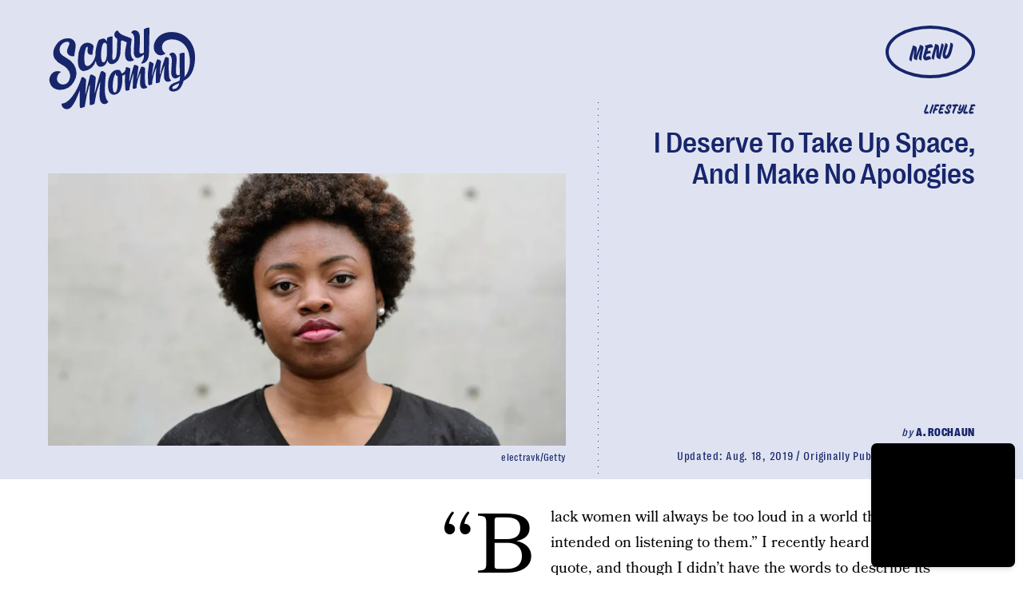

--- FILE ---
content_type: text/html; charset=utf-8
request_url: https://www.scarymommy.com/black-woman-deserve-take-up-space
body_size: 38536
content:
<!doctype html><html lang="en"><head><meta charset="utf-8"/><meta name="viewport" content="width=device-width,initial-scale=1"/><title>I Deserve To Take Up Space, And I Make No Apologies</title><link rel="preconnect" href="https://cdn2.bustle.com" crossorigin/><link rel="preconnect" href="https://cdn2c.bustle.com" crossorigin/><link rel="preconnect" href="https://imgix.bustle.com"/><link rel="preconnect" href="https://securepubads.g.doubleclick.net"/><style data-href="https://cdn2.bustle.com/2026/scarymommy/main-32b78eee21.css">.V8B{position:relative}.CAk{width:100%;height:100%;border:none;background:none;position:absolute;top:0;right:0;pointer-events:none}.CAk:focus{outline:none}.zwx{position:fixed;inset:0 0 100%;opacity:0;transition:opacity .25s,bottom 0s ease .25s;pointer-events:none}.ecP:checked~.zwx{transition:opacity .25s,bottom 0s;opacity:.7;bottom:0;pointer-events:all}.s4D{align-items:center;background:var(--imageBackgroundColor);display:flex;justify-content:center;margin:0 auto;position:relative;text-align:center;z-index:10000}body>.s4D{inset:0;height:100%;margin:auto;position:fixed;z-index:var(--zIndexNeg)}.hVX{height:170px;position:relative;width:170px}.quB{background:url(https://cdn2.bustle.com/2026/scarymommy/chrome-ed2867e1a6.svg);background-color:var(--slot1);background-size:100% 100%;border:3px solid;border-radius:50%;height:100%;animation:vWL 4s linear infinite}.MNR{color:var(--slot4);font-family:var(--fontFamilyHeadingStyled);font-size:3.5rem;left:-2.25rem;position:absolute;text-shadow:calc(var(--italicStroke) * -1) calc(var(--italicStroke) * -1) 0 var(--slot3),var(--italicStroke) calc(var(--italicStroke) * -1) 0 var(--slot3),calc(var(--italicStroke) * -1) var(--italicStroke) 0 var(--slot3),var(--italicStroke) var(--italicStroke) 0 var(--slot3);top:-1.25rem;transform:rotate(-18deg)}@media(min-width:1025px){.hVX{height:300px;width:300px}.MNR{font-size:6rem}}@keyframes vWL{0%{transform:rotate(1deg)}to{transform:rotate(360deg)}}.qUu{position:absolute;top:0;left:0;right:0;height:var(--headerHeight);pointer-events:none;z-index:var(--zIndexNav)}.pGs{position:fixed}.zUh{display:flex;justify-content:space-between;margin:auto;max-width:var(--maxContainerWidth);padding:.75rem var(--pageGutter) .25rem;position:relative;width:100%}.zYo{margin:-.5rem -.75rem;transition:width var(--transitionHover);width:150px}.m4L .O3D{opacity:0;transition:opacity var(--transitionHover)}.O3D{position:relative;display:block;width:100%;padding-top:62.5%;pointer-events:auto;z-index:var(--zIndexContent)}.Pok{position:absolute;top:0;height:100%;width:100%;fill:var(--metaColor);pointer-events:none}.xxh{transition:fill var(--transitionHover)}.gQC{position:relative;color:var(--metaColor);width:68px;height:40px;display:flex;justify-content:center;align-items:center;border:3px solid;border-radius:50%;cursor:pointer;pointer-events:auto;z-index:1}.gQC span{font-family:var(--fontFamilyHeadingStyled);font-size:1rem;line-height:.8;text-transform:uppercase;transform:rotate(-5deg);margin-top:.2em}.gQC button{inset:0;margin:auto;position:absolute;transition:color .1s;z-index:-1}.IgQ{pointer-events:none}.IgQ .O3D{opacity:1}.Pok path{fill:var(--metaColor);transition:fill .2s}.Pok path:first-child{fill:transparent;transition:fill 0s;transition-delay:.1s}.IgQ .Pok path{fill:var(--slot2)}.IgQ .Pok path:first-child{fill:var(--slot6)}.IgQ .gQC{background:var(--slot2);color:var(--slot6)}.IgQ .zYo{width:105px}@media(min-width:768px){.zYo{margin:-.75rem;width:210px}.gQC{border:3px solid;width:90px;height:53px}.gQC span{font-size:1.25rem}.IgQ .zYo{width:210px}}@media(min-width:1024px){.zYo{width:210px}.zUh{padding-bottom:0;padding-top:2rem}.gQC{border:4px solid;width:112px;height:66px}.gQC span{font-size:1.625rem}}.Ag6{color:var(--slot6);width:100%;margin:0 auto 40px;padding:0 var(--pageGutter);position:relative}.Ag6:before{bottom:.5rem;content:"";display:block;height:22px;width:22px;margin:auto 0;background:currentColor;-webkit-mask-image:url(https://cdn2.bustle.com/2026/scarymommy/search-19aaf10bb2.svg);mask-image:url(https://cdn2.bustle.com/2026/scarymommy/search-19aaf10bb2.svg);-webkit-mask-position:center;mask-position:center;-webkit-mask-repeat:no-repeat;mask-repeat:no-repeat;-webkit-mask-size:100%;mask-size:100%;pointer-events:none;position:absolute;right:var(--pageGutter)}.KY9{font-family:var(--fontFamilyBodySerif);font-size:.875rem;margin:0 auto .25rem}.lix{background:var(--dottedBorderBottom);border:none;color:currentColor;display:block;font-family:var(--fontFamilyHeading);font-size:1.75rem;line-height:1;margin:auto;padding:0 40px .5rem 0;width:100%;appearance:none}.lix::placeholder{color:currentColor;opacity:.5}.Ui6.Ag6{color:var(--slot1);height:100%;max-width:var(--maxContainerWidth);padding:0 var(--pageGutter);margin:0 0 0 auto;border:none;display:flex;align-items:flex-end}.Ui6:before{left:var(--pageGutter);bottom:.5rem}.Ui6 .lix{font-size:1.5rem;width:100%;padding:0 0 .5rem 2.5rem;margin:0}.lix::-ms-clear,.lix::-ms-reveal{display:none;width:0;height:0}.lix::-webkit-search-decoration,.lix::-webkit-search-cancel-button,.lix::-webkit-search-results-button,.lix::-webkit-search-results-decoration{display:none}.lix:focus{outline:none}@media(min-width:768px){.Ag6{margin-bottom:60px}.Ag6:before{height:30px;width:30px}.KY9{font-size:1.25rem;margin-bottom:0}.lix{font-size:3.125rem;padding-top:.75rem}.Ui6 .lix{font-size:1.75rem;padding-bottom:.4rem}}@media(min-width:1025px){.Ag6{margin-bottom:80px}.lix{font-size:5rem;padding-top:1.25rem}.KY9{font-size:1.25rem}}.VH1{display:flex}.y9v{flex-shrink:0}.icx{display:block;width:100%;height:100%;-webkit-mask:center / auto 20px no-repeat;mask:center / auto 20px no-repeat;background:currentColor}.kz3{-webkit-mask-image:url(https://cdn2.bustle.com/2026/scarymommy/copyLink-51bed30e9b.svg);mask-image:url(https://cdn2.bustle.com/2026/scarymommy/copyLink-51bed30e9b.svg)}.Q6Y{-webkit-mask-image:url(https://cdn2.bustle.com/2026/scarymommy/facebook-89d60ac2c5.svg);mask-image:url(https://cdn2.bustle.com/2026/scarymommy/facebook-89d60ac2c5.svg);-webkit-mask-size:auto 23px;mask-size:auto 23px}.g9F{-webkit-mask-image:url(https://cdn2.bustle.com/2026/scarymommy/instagram-2d17a57549.svg);mask-image:url(https://cdn2.bustle.com/2026/scarymommy/instagram-2d17a57549.svg)}.ORU{-webkit-mask-image:url(https://cdn2.bustle.com/2026/scarymommy/mailto-2d8df46b91.svg);mask-image:url(https://cdn2.bustle.com/2026/scarymommy/mailto-2d8df46b91.svg);-webkit-mask-size:auto 16px;mask-size:auto 16px}.e4D{-webkit-mask-image:url(https://cdn2.bustle.com/2026/scarymommy/pinterest-0a16323764.svg);mask-image:url(https://cdn2.bustle.com/2026/scarymommy/pinterest-0a16323764.svg)}.E-s{-webkit-mask-image:url(https://cdn2.bustle.com/2026/scarymommy/snapchat-b047dd44ba.svg);mask-image:url(https://cdn2.bustle.com/2026/scarymommy/snapchat-b047dd44ba.svg)}.xr8{-webkit-mask-image:url(https://cdn2.bustle.com/2026/scarymommy/globe-18d84c6cec.svg);mask-image:url(https://cdn2.bustle.com/2026/scarymommy/globe-18d84c6cec.svg)}.coW{-webkit-mask-image:url(https://cdn2.bustle.com/2026/scarymommy/youtube-79c586d928.svg);mask-image:url(https://cdn2.bustle.com/2026/scarymommy/youtube-79c586d928.svg)}.b18{-webkit-mask-image:url(https://cdn2.bustle.com/2026/scarymommy/x-ca75d0a04e.svg);mask-image:url(https://cdn2.bustle.com/2026/scarymommy/x-ca75d0a04e.svg)}.Jqo{position:relative;z-index:var(--zIndexNav)}.zaM,.hwI{background:var(--slot2)}.zaM{-webkit-overflow-scrolling:touch;position:fixed;inset:0 -100% 0 100%;transform:translateZ(0);opacity:0;transition:transform .25s,opacity 0s ease .25s;color:var(--slot1);overflow:auto}.K8W{display:flex;flex-direction:column;position:relative;width:100%;min-height:100%}.hwI{column-gap:var(--pageGutter);display:flex;justify-content:space-between;padding:.75rem var(--pageGutter) 0;position:sticky;top:0;left:0;z-index:1}.n7w{display:none}.wJ6:checked~.zaM{transform:translate3d(-100%,0,0);opacity:1;transition:transform .25s,opacity 0s}.sIQ{width:183px;pointer-events:auto;z-index:var(--zIndexContent)}.Iul{height:100%;width:100%;pointer-events:none;fill:var(--slot1)}.KjX{column-gap:1rem;display:flex}.wVE{align-items:center;border:3px solid;border-radius:50%;color:var(--slot1);cursor:pointer;display:flex;justify-content:center;height:40px;pointer-events:auto;position:relative;width:68px;z-index:var(--zIndexContent)}.wVE span{font-family:var(--fontFamilyHeadingStyled);font-size:1rem;line-height:.8;text-transform:uppercase;transform:rotate(-5deg);margin-top:.2em}.eAo{flex:1;padding:.5rem var(--pageGutter) 1.875rem;position:relative}.fdE{background:var(--dottedBorderBottom);font-family:var(--fontFamilyHeading);font-size:1.875rem;line-height:1;margin:1.25rem 0 0;padding-bottom:1.25rem;position:relative}.fdE:focus,.hkL:focus{outline:none}.jEZ{align-items:center;column-gap:1rem;display:flex;text-transform:capitalize}.ljw{height:65px;width:65px;background-size:contain;background-repeat:no-repeat}.fdE:nth-of-type(1) .ljw{background-image:url(https://cdn2.bustle.com/2026/scarymommy/pregnancy-1f8ba55a45.png)}.fdE:nth-of-type(2) .ljw{background-image:url(https://cdn2.bustle.com/2026/scarymommy/parenting-850c7f5572.png)}.fdE:nth-of-type(3) .ljw{background-image:url(https://cdn2.bustle.com/2026/scarymommy/yourlife-f6abd298e3.png)}.fdE:nth-of-type(4) .ljw{background-image:url(https://cdn2.bustle.com/2026/scarymommy/family-4f83332eb6.png)}.fdE:nth-of-type(5) .ljw{background-image:url(https://cdn2.bustle.com/2026/scarymommy/video-d4d9061d20.png)}.fdE:nth-of-type(6) .ljw{background-image:url(https://cdn2.bustle.com/2026/scarymommy/latest-7043d3bbeb.png)}.hkL,.nfm{height:2.25rem;width:2.25rem;background:transparent;margin:0;appearance:none;-webkit-appearance:none;border:none;cursor:pointer;position:absolute;right:-.5rem;top:1rem}.nfm{display:none}.hkL:checked+.jEZ .nfm{display:block}.hkL{display:flex;justify-content:center;align-items:center;font-size:1.5rem}.hkL:after{border-left:.5rem solid transparent;border-right:.5rem solid transparent;border-top:.75rem solid var(--slot1);content:"";height:0;transition:transform .15s;width:0}.hkL:checked:after{transform:rotate(180deg)}.qSW{display:flex;flex-direction:column;font-size:1rem;height:auto;max-height:0;opacity:0;text-transform:capitalize}.hkL:checked~.qSW{max-height:300px;opacity:1;transition:max-height var(--transitionHover),opacity var(--transitionHover)}.qSW a{font-family:var(--fontFamilyBodySerif);font-size:1.125rem;letter-spacing:.01em;padding-top:1.5rem;text-decoration:none;white-space:nowrap}.Q-u{justify-content:space-between;margin:0 var(--pageGutter) 2.5rem}.Q-u a{border:1px solid var(--slot1);border-radius:50%;height:30px;width:30px}.Q-u i{transform:scale(.75)}.iX3{display:grid;column-gap:1.25rem;grid-template-columns:1fr 1fr;margin:0 0 0 var(--pageGutter);width:50%}.iX3 a,.iX3 button{background:transparent;cursor:pointer;font-family:var(--fontFamilyHeading);font-size:.8rem;text-align:left;text-transform:uppercase;padding:0 0 1.25rem}.EN6{padding:.625rem var(--pageGutter) 1.875rem}.fNG{background-image:url(https://cdn2.bustle.com/2026/scarymommy/bdg_logo-6dba629bc7.svg);background-position:center;background-repeat:no-repeat;background-size:contain;flex:none;height:32px;margin:0 0 .5rem;width:72px}.urt{font-family:var(--fontFamilyHeading);font-size:.5rem;line-height:1}.wYL:checked~.zaM .sIQ,.wYL:checked~.zaM .KjX{opacity:0;pointer-events:none}.wYL:checked~.zaM .hbV,.wYL:checked~.zaM .gpr{transition:opacity .5s;opacity:1;pointer-events:all}.hbV,.gpr{position:absolute;top:.75rem;opacity:0;pointer-events:none;transform:translateZ(0)}.hbV{left:0;width:100%}.gpr{cursor:pointer;color:var(--slot1);height:2rem;width:40px;line-height:var(--headerHeight);right:var(--pageGutter);text-align:center}.gpr:after,.gpr:before{background:var(--slot1);content:"";height:30%;inset:0;margin:auto;position:absolute;width:2px}.gpr:before{transform:rotate(45deg)}.gpr:after{transform:rotate(-45deg)}@media(min-width:768px){.wVE{border:3px solid;width:90px;height:53px}.wVE span{font-size:1.25rem}}@media(min-width:1024px){.K8W{align-items:baseline;column-gap:var(--pageGutter);flex-direction:row;flex-wrap:wrap;justify-content:space-between;margin:auto;max-width:var(--maxContainerWidth)}.hwI{padding-top:2rem}.wVE{border:4px solid;width:112px;height:66px}.wVE span{font-size:1.625rem}.hwI,.eAo{flex:0 0 100%}.fdE{font-size:3rem}.jEZ{column-gap:1.5rem}.hkL:after{border-left:.75rem solid transparent;border-right:.75rem solid transparent;border-top:1rem solid var(--slot1);content:"";height:0;transition:transform .15s;width:0}.qSW{column-gap:4rem;flex-direction:row;flex-wrap:wrap;font-size:1.5rem}.Q-u{column-gap:.5rem;margin-right:0}.iX3{display:flex;flex:1;justify-content:space-between;margin:0}.EN6{padding:0 var(--pageGutter) 0 0}.hbV,.gpr{top:2rem}}@media(min-width:1025px){.hkL{pointer-events:none}.fdE:hover>.qSW{max-height:100px;opacity:1;transition:max-height var(--transitionHover),opacity var(--transitionHover)}.fdE:hover>.hkL:after{transform:rotate(180deg)}.jEZ a:hover{text-decoration:underline}}.Ex8{align-items:center;background:transparent;border:2px solid;box-shadow:.4em .25em;color:inherit;column-gap:.5rem;cursor:pointer;display:flex;font-family:var(--fontFamilyHeading);font-weight:var(--fontWeightBold);font-size:.875rem;justify-self:center;margin:0 .4em .25em;outline:none;order:6;padding:.5rem .75rem;text-transform:uppercase;z-index:var(--zIndexContent)}.Ex8:after{background:currentColor;content:"";display:inline-block;height:12px;margin-left:.2em;-webkit-mask-image:url(https://cdn2.bustle.com/2026/scarymommy/arrow-aa756eaba7.svg);mask-image:url(https://cdn2.bustle.com/2026/scarymommy/arrow-aa756eaba7.svg);-webkit-mask-size:100% 100%;mask-size:100% 100%;width:1.5rem}.Hsp,.DIw,.l0q:before,.l0q:after{inset:0}.Hsp{align-items:center;display:flex;justify-content:center;position:fixed;z-index:1100}.DIw{background:#0003;position:absolute}.IxI{background:#fff;box-shadow:0 4px 6px -1px #00000014,0 2px 4px -2px #00000014;border-radius:6px;display:grid;margin-bottom:10vh;max-width:600px;padding:1rem;position:relative;width:calc(100% - 2rem)}.l0q{border:none;background:none;cursor:pointer;height:2.5rem;position:absolute;top:.5rem;right:.5rem;width:2.5rem}.l0q:before,.l0q:after{background:#000;content:"";height:75%;margin:auto;position:absolute;width:2px}.l0q:before{transform:rotate(45deg)}.l0q:after{transform:rotate(-45deg)}.l0q:focus{outline:none}.LHe,.eHv,.KXR{grid-column:1;transition:opacity .2s}.LHe{grid-row:1}.eHv{grid-row:2}.DYh .LHe,.DYh .eHv,.KXR{opacity:0;pointer-events:none}.KXR{grid-row:1 / 3;align-self:center}.DYh .KXR{opacity:1;pointer-events:all}.T-R{background-color:var(--slot2);color:var(--slot6)}.ukc{width:calc(100% - 2rem)}.NYu,.Hpu{font-family:var(--fontFamilyBodySerif);line-height:1.17}.NYu{font-size:1.875rem;margin-bottom:.5rem}.Hpu{font-size:1.2rem}input{background:var(--slot3)}@media(min-width:768px){.T-R{padding:1.5rem 1.75rem}.NYu{font-size:2.5rem}}.oHL{color:var(--slot6);font-family:var(--fontFamilyBodySerif);font-size:1.4rem;line-height:1.17;margin:0}.Kym{font-family:var(--fontFamilyBodySerif);margin-top:2.5rem}.BMP{background:var(--dottedBorder);color:var(--slot6);margin:1rem 0 2rem;padding:1.5rem 1.25rem}.gQD{display:grid}.VU5{grid-row:1;background:transparent;border:none;border-bottom:1px solid var(--slot6);color:var(--slot6);font-family:var(--fontFamilyBodySansSerif);font-size:1.12rem;outline:none;padding:1rem 1rem .5rem 0;width:100%}.VU5::placeholder{color:var(--slot6);text-transform:capitalize}.i5n{color:var(--slot6);font-size:1rem}.kj_{color:var(--slot6);font-weight:var(--fontWeightBold);font-size:.9rem;margin-bottom:.5rem;text-transform:uppercase}.i5n input{margin-right:.5rem}button.qgj{grid-row:3;justify-self:end;align-items:center;background:transparent;border:2px solid;box-shadow:10px 10px;color:var(--slot6);column-gap:.5rem;cursor:pointer;display:flex;font-family:var(--fontFamilyHeading);font-weight:var(--fontWeightBold);font-size:1.25rem;margin:0 10px 10px;outline:none;padding:.75rem 1rem;text-transform:uppercase;z-index:var(--zIndexContent)}button.qgj:after{background:var(--slot6);content:"";display:block;height:19px;-webkit-mask-image:url(https://cdn2.bustle.com/2026/scarymommy/arrow-aa756eaba7.svg);mask-image:url(https://cdn2.bustle.com/2026/scarymommy/arrow-aa756eaba7.svg);-webkit-mask-size:100% 100%;mask-size:100% 100%;width:30px}.g-0{grid-row:2;color:var(--slot1);font-family:var(--fontFamilyBodySansSerif);font-size:.625rem;line-height:1.1;letter-spacing:-.01em;margin:.5rem 0 1.5rem;opacity:.8}.g-0 a{color:inherit;font-weight:var(--fontWeightBold)}.uxm{grid-row:4}.uxm>div{margin-top:1rem}@font-face{font-family:Bookmania;font-display:swap;src:url(https://cdn2c.bustle.com/2026/scarymommy/BookmaniaRegular-f83bfc17e1.woff2) format("woff2")}@font-face{font-family:Bookmania;font-display:swap;font-style:italic;src:url(https://cdn2c.bustle.com/2026/scarymommy/BookmaniaRegularItalic-9741d970a6.woff2) format("woff2")}@font-face{font-family:Bookmania;font-weight:700;font-display:swap;src:url(https://cdn2c.bustle.com/2026/scarymommy/BookmaniaBold-64e73d9849.woff2) format("woff2")}@font-face{font-family:Right Grotesk;font-display:swap;src:url(https://cdn2c.bustle.com/2026/scarymommy/PPRightGrotesk-Medium-1dcda3a34d.woff2) format("woff2")}@font-face{font-family:Right Grotesk;font-weight:700;font-display:swap;src:url(https://cdn2c.bustle.com/2026/scarymommy/PPRightGrotesk-CompactBlack-1d7a324b26.woff2) format("woff2")}@font-face{font-family:Right Grotesk Text;font-display:swap;src:url(https://cdn2c.bustle.com/2026/scarymommy/PPRightGroteskText-CompactMedium-bd7fbbfd46.woff2) format("woff2")}@font-face{font-family:House Movement;font-display:swap;src:url(https://cdn2c.bustle.com/2026/scarymommy/HouseMvmt-Sign-0c40daf030.woff2) format("woff2")}::selection{background:var(--slot4);color:var(--slot3)}*,*:before,*:after{box-sizing:inherit}html{box-sizing:border-box;font-size:var(--fontSizeRoot);line-height:var(--lineHeightStandard);-webkit-text-size-adjust:100%;text-size-adjust:100%;-webkit-tap-highlight-color:rgba(0,0,0,0)}body{background:var(--slot2);color:var(--slot1);font-family:var(--fontFamilyBodySerif);margin:0;overflow-y:scroll;-webkit-font-smoothing:antialiased;-moz-osx-font-smoothing:grayscale}a{color:var(--slot1);background:transparent;cursor:pointer;text-decoration:none;word-wrap:break-word}h1,h2,h3,h4{font-family:var(--fontFamilyBodySerif);margin:2rem 0 1rem;text-rendering:optimizeLegibility;line-height:1.2}p,blockquote{margin:32px 0}button{border:none}cite{font-style:normal}img{max-width:100%;border:0;backface-visibility:hidden;transform:translateZ(0)}iframe{border:0}::placeholder{color:#ccc}.UdU{display:flex}.UdU>div:before,.hzA.UdU:before{display:block;width:100%;height:var(--minAdSpacing);position:absolute;top:0;color:var(--slot1);content:"ADVERTISEMENT";font-family:var(--fontFamilyHeadingStyled);font-size:.65rem;letter-spacing:.2em;line-height:var(--minAdSpacing);opacity:.6;word-break:normal;text-align:center}.UdU>div{margin:auto;padding:var(--minAdSpacing) 0}.hzA.UdU{background-color:var(--adBackgroundColor);grid-column:1 / -1;padding:var(--minAdSpacing) 0}.hzA.UdU>div{padding:0}.hzA.UdU>div:before{content:none}.vmZ{min-width:1px;min-height:1px}.EdX{display:block;width:100%;height:100%;transition:opacity .3s}.ap2{position:relative;width:100%}.ap2 .EdX{position:absolute;top:0;left:0;width:100%}.dSy{object-fit:cover;position:absolute;top:0;left:0}.vB9{background:#e1e1e140}.vB9 .EdX{opacity:0}.EdX video::-webkit-media-controls-enclosure{display:none}.zzk{min-width:1px;min-height:1px;overflow-x:hidden;position:relative;text-align:center;z-index:0}.APH{overflow-y:hidden}.pCo,.pCo>div,.pCo>div>div{width:100%;margin:auto;max-width:100vw;text-align:center;overflow:visible;z-index:300}.pCo{min-height:var(--minAdHeight)}.pCo>div{position:sticky;top:var(--headerHeightStickyScrollableAd)}@media screen and (max-width:1024px){.k_e{grid-row-end:auto!important}}.stickyScrollableRailAd>div{position:sticky;top:var(--headerHeightStickyScrollableAd);margin-top:0!important;padding-bottom:var(--minAdSpacing)}.Ldt{min-height:var(--minAdHeightStickyScrollable)}.Ldt>div{margin-top:0!important}.GQx [id^=google_ads_iframe]{height:0}.JUn,.LWq,.HuM{height:1px}.HuM>div{overflow:hidden}#oopAdWrapperParent:not(:empty){background-color:var(--adBackgroundColor);min-height:var(--minAdHeightVideo);margin-bottom:var(--minAdSpacing)!important;z-index:var(--zIndexOverlay)}#oopAdWrapper:not(:empty),#oopAdWrapper:empty+div{background-color:var(--adBackgroundColor);z-index:var(--zIndexOverlay)}#oopAdWrapper>div>div{margin:0 auto}.buT,.TX9{background:none;border:none;margin:0;width:32px;height:32px;position:absolute;bottom:3px;cursor:pointer;background-repeat:no-repeat;background-position:center}.buT{left:40px;background-image:url(https://cdn2.bustle.com/2026/scarymommy/pause-bd49d74afd.svg)}.Am5{background-image:url(https://cdn2.bustle.com/2026/scarymommy/play-3e2dff83eb.svg)}.TX9{left:6px;background-image:url(https://cdn2.bustle.com/2026/scarymommy/unmute-9a8cd4cbb8.svg)}.D5o{background-image:url(https://cdn2.bustle.com/2026/scarymommy/mute-ea100a50bf.svg)}.ne7{background:var(--slot3);color:var(--slot4);display:flex;min-height:100vh;overflow:hidden;padding:0 var(--pageGutter)}.C57{align-items:center;display:flex;flex-direction:column;justify-content:center;margin:auto;max-width:var(--maxContainerWidth);width:100%}.O-2{background:url(https://imgix.bustle.com/uploads/image/2022/2/3/f39d58aa-1997-4013-ac83-5c2af52e5263-slice.png?w=800&h=800&fit=crop&crop=faces);background-position:center;background-repeat:no-repeat;background-size:100%;height:414px;width:414px;transform:rotate(-15deg)}.A6T{align-items:flex-start;display:flex;flex-direction:column;margin-top:-3rem;padding-bottom:5rem;position:relative}.QGg{color:var(--slot4);font-family:var(--fontFamilyHeading);font-size:8rem;font-weight:var(--fontWeightBold);grid-column:3;line-height:.8;padding:.5rem 0 0 var(--pageGutter);text-transform:uppercase;text-shadow:-14px 7px 1px var(--textShadowColor);word-spacing:10000px;-webkit-text-stroke:.015em var(--slot3)}.QGg span{font-family:var(--fontFamilyHeadingStyled);font-size:2rem;left:0;position:absolute;text-shadow:calc(var(--italicStroke) * -1) calc(var(--italicStroke) * -1) 0 var(--slot3),var(--italicStroke) calc(var(--italicStroke) * -1) 0 var(--slot3),calc(var(--italicStroke) * -1) var(--italicStroke) 0 var(--slot3),var(--italicStroke) var(--italicStroke) 0 var(--slot3);top:.25rem;transform:rotate(-8deg);-webkit-text-stroke:0}.egB{font-size:1.4rem;margin:1.25rem 0 1.75rem}.jtK{align-items:center;background:transparent;border:2px solid;box-shadow:10px 10px;color:var(--slot4);column-gap:.5rem;cursor:pointer;display:flex;font-family:var(--fontFamilyHeading);font-weight:var(--fontWeightBold);font-size:1rem;margin:0 10px 10px 0;outline:none;padding:.75rem 1rem;text-transform:uppercase;z-index:var(--zIndexContent)}.jtK:after{background:var(--slot4);content:"";display:block;height:19px;-webkit-mask-image:url(https://cdn2.bustle.com/2026/scarymommy/arrow-aa756eaba7.svg);mask-image:url(https://cdn2.bustle.com/2026/scarymommy/arrow-aa756eaba7.svg);-webkit-mask-size:100% 100%;mask-size:100% 100%;width:30px}@media(min-width:768px){.O-2{height:calc(100vw - 380px);width:100%}.A6T{flex:0 0 380px;margin-top:0;padding-bottom:0}.QGg{font-size:12.5rem}}@media(min-width:1025px){.C57{flex-direction:row-reverse}.O-2{height:800px}.QGg{padding:0}.QGg span{font-size:2.75rem;left:-1rem}}.he5{position:relative;width:1px;height:1px;margin-top:-1px;min-height:1px}.hwi{top:50vh}.h4R{top:-50vh}.h5Q{height:1px;margin:0 auto;max-width:var(--maxContainerWidth);width:calc(100% - var(--pageGutter) - var(--pageGutter))}:root{--primaryColor: var(--slot4);--textColor: var(--slot1);--metaColor: var(--slot4);--navColor: var(--slot4);--imageBackgroundColor: rgba(225, 225, 225, .25);--adBackgroundColor: rgba(225, 225, 225, .55);--headerHeight: 70px;--bigLogoHeaderHeight: 115px;--pageGutter: 1.25rem;--bodyGutter: .75rem;--verticalCardSpacing: 3rem;--maxContainerWidth: 1440px;--maxBodyWidth: 768px;--maxFeatureBodyWidth: 768px;--maxFeatureContentWidth: 1252px;--viewportHeight: 100vh;--cardMinHeight: 500px;--cardMaxHeight: 800px;--cardMaxHeightFeature: 1200px;--cardHeight: clamp(var(--cardMinHeight), 80vh, var(--cardMaxHeight));--featureCardHeight: clamp(var(--cardMinHeight), 100vh, var(--cardMaxHeightFeature));--minAdSpacing: 2rem;--minAdHeight: calc(var(--minAdSpacing) * 2 + 250px);--minAdHeightStickyScrollable: calc(var(--minAdSpacing) * 2 + 400px);--minAdHeightVideo: 188px;--headerHeightStickyScrollableAd: calc(var(--headerHeight) - 2rem);--mobiledocSpacing: 1.5rem;--controlSpacing: 2.5rem;--italicStroke: .05em;--dottedBorderTop: linear-gradient(to right, currentColor 10%, rgba(255, 255, 255, 0) 0%) top right/8px 1px repeat-x;--dottedBorderBottom: linear-gradient(to right, currentColor 10%, rgba(255, 255, 255, 0) 0%) bottom right/8px 1px repeat-x;--dottedBorderRight: linear-gradient(currentColor 10%, rgba(255, 255, 255, 0) 0%) top right/1px 8px repeat-y;--dottedBorderLeft: linear-gradient(currentColor 10%, rgba(255, 255, 255, 0) 0%) top left/1px 8px repeat-y;--dottedBorder: var(--dottedBorderTop), var(--dottedBorderBottom), var(--dottedBorderRight), var(--dottedBorderLeft);--fontFamilyHeading: "Right Grotesk", sans-serif;--fontFamilyHeadingStyled: "House Movement", sans-serif;--fontFamilyBodySerif: "Bookmania", serif;--fontFamilyBodySansSerif: "Right Grotesk Text", sans-serif;--fontSizeRoot: 16px;--lineHeightStandard: 1.3;--fontWeightLight: 300;--fontWeightRegular: 400;--fontWeightBold: 700;--transitionHover: .2s;--easeOutQuart: cubic-bezier(.25, .46, .45, .94);--zIndexNeg: -1;--zIndexBackground: 0;--zIndexContent: 100;--zIndexOverContent: 200;--zIndexFloatAd: 300;--zIndexPopUp: 400;--zIndexFloating: 500;--zIndexNav: 600;--zIndexOverlay: 700}@media(min-width:768px){:root{--headerHeight: 102px;--italicStroke: .03em;--controlSpacing: 3rem;--cardMinHeight: 600px}}@media(min-width:1024px){:root{--minAdSpacing: 2.5rem;--bodyGutter: 5rem;--pageGutter: 3.75rem;--verticalCardSpacing: 3.75rem;--headerHeight: 160px;--bigLogoHeaderHeight: 264px;--cardMaxHeightFeature: 1000px}}
</style><style data-href="https://cdn2.bustle.com/2026/scarymommy/commons-1-3bd5eb15d0.css">.sWr{height:100%;width:100%;position:relative}.jWY{height:100vh}.asF{height:100%;max-height:none;background-color:var(--slot7)}.btA{background:var(--slot7)}.iGR{height:auto;min-height:0}.L7S{opacity:0}.TGq{opacity:0;will-change:transform;animation:aBP .2s var(--easeOutQuart) .1s forwards}@keyframes aBP{0%{opacity:0}to{opacity:1}}.cCV{padding:0}.Rfb{min-width:1px;min-height:1px;position:relative}.kOK{display:block;width:100%;height:100%;transition:opacity .4s;object-fit:cover}.sMW{position:relative;width:100%}.U-k{position:absolute;top:0;left:0;width:100%}.NUO{background:var(--imageBackgroundColor, rgba(225, 225, 225, .25))}.M_P{cursor:pointer;width:48px;height:48px;pointer-events:all}.M_P:after{display:block;content:" ";margin:auto}.KAj{filter:brightness(.85)}.pxF{position:relative;min-width:1px;min-height:1px}.N4z{display:block;transition:opacity .2s linear;width:100%;height:100%}.j-j{background:var(--imageBackgroundColor, rgba(225, 225, 225, .25))}.j-j .N4z{opacity:0}.N4z::-webkit-media-controls-enclosure{display:none}.mvL .N4z{position:absolute;top:0;left:0}.JHj{align-self:end;justify-self:end}.LJm{position:relative}.LJm:before,.LJm:after{position:absolute;background:currentColor}.LJm:before{content:"";width:100%;height:100%;top:0;-webkit-mask-image:url(https://cdn2.bustle.com/2026/scarymommy/circle-cc569210c4.svg);mask-image:url(https://cdn2.bustle.com/2026/scarymommy/circle-cc569210c4.svg);-webkit-mask-size:100%;mask-size:100%}.LJm:after{width:24px;height:24px;top:50%;left:50%;transform:translate(-50%,-50%);-webkit-mask-image:url(https://cdn2.bustle.com/2026/scarymommy/audio-58f66c2fdf.svg);mask-image:url(https://cdn2.bustle.com/2026/scarymommy/audio-58f66c2fdf.svg)}.nKF:after{-webkit-mask-image:url(https://cdn2.bustle.com/2026/scarymommy/muted-931464476f.svg);mask-image:url(https://cdn2.bustle.com/2026/scarymommy/muted-931464476f.svg)}.YOh:before{content:"";position:absolute;display:block;top:0;right:0;width:100%;height:100%;background:linear-gradient(0deg,var(--gradientHalfOpacity),var(--gradientTransparent) 60%);z-index:1;pointer-events:none}.x2j:after{content:"";display:block;height:32px;width:32px;opacity:.5;position:absolute;top:50%;left:50%;transform:translate(-50%,-50%);transform-origin:0 0;border:3px dotted;border-color:transparent transparent var(--slot6) var(--slot6);border-radius:50%;animation:PZv 1.2s linear infinite}@keyframes PZv{0%{transform:rotate(0) translate(-50%,-50%)}to{transform:rotate(360deg) translate(-50%,-50%)}}.JOT{min-height:1rem;font-family:var(--fontFamilyBodySansSerif);font-size:.75rem;line-height:1.2;letter-spacing:.02em}.JOT,.JOT a{color:inherit}.KS5{display:flex;flex-direction:row;align-items:self-end;justify-content:flex-end}.Izs,.cWT,.c3b{margin:0 .25rem 0 0;white-space:nowrap}.KS5 .PWd{margin:auto 0}@media(min-width:768px){.Fsv .KS5{flex-direction:column;align-items:flex-end}.Fsv .Izs,.Fsv .cWT,.Fsv .c3b{margin:0 0 .25rem}}.tx4,.Ipo{font-family:var(--fontFamilyBodySansSerif);font-size:.75rem;line-height:1.2;letter-spacing:.02em;color:inherit}.Ipo{margin:0 .5rem}.saA{font-family:var(--fontFamilyBodySansSerif);font-size:.75rem;line-height:1.3;letter-spacing:.05em;margin:0}.saA a,.saA span{font-family:var(--fontFamilyHeading);font-style:normal;font-weight:var(--fontWeightBold);color:inherit;text-transform:uppercase}@media(min-width:1025px){.saA{font-size:.875rem}}.GqV{width:100%;height:100%;background:var(--slot7);color:var(--slot8)}.gsz{display:grid;height:var(--cardHeight);margin:0 auto;position:relative;width:100%}.I0j{height:var(--featureCardHeight)}.dPJ.gsz{height:var(--viewportHeight);padding-bottom:var(--controlSpacing)}.aVX{font-family:var(--fontFamilyBodySerif);font-size:inherit;font-weight:var(--fontWeightRegular);line-height:1.1}.gsz .aVX{margin:0}.oL7{height:100%;width:100%}.r87{font-family:var(--fontFamilyBodySansSerif);font-size:.875rem;line-height:1.5}.r87 *{margin:0}.r87 *+*{margin-top:1rem}.Vms{display:block;font-family:var(--fontFamilyBodySansSerif);font-size:.625rem;line-height:1.2;letter-spacing:.02em}.Vms a,.r87 a{color:inherit;text-decoration:underline}.QwJ{display:flex;align-items:baseline;margin-bottom:.75rem}.K_c{font-family:var(--fontFamilyHeadingStyled);font-size:.875rem;line-height:1.3;letter-spacing:.05em;text-transform:uppercase}.rAY{font-family:var(--fontFamilyBodySansSerif);font-size:.75rem;line-height:1.3;letter-spacing:.05em}.mFJ{display:none;pointer-events:none}@media(min-width:1024px){.r87,.K_c{font-size:1rem}.rAY{font-size:.875rem}.Vms{font-size:.75rem}}.fQd{grid-template-rows:1fr repeat(4,auto);grid-template-columns:1fr;max-width:var(--maxContainerWidth);padding:var(--headerHeight) var(--pageGutter) var(--pageGutter);text-align:right}.hJa{grid-row:1;overflow:hidden}.y5h{object-fit:contain;object-position:bottom left}.Vo4{grid-row:2;text-align:left;margin-top:.5rem}.niu{background:var(--dottedBorderTop),var(--dottedBorderBottom);grid-row:3;margin:1.25rem 0;padding:1.25rem 0;position:relative}.n3V{justify-content:flex-end}.Bal{margin-bottom:1rem}.gai{font-family:var(--fontFamilyHeading)}.Svz{grid-row:4}.AOE{grid-row:5;margin-top:.75rem}.AOE *{display:inline}.AOE div+div:before{content:" / "}.Doa{font-size:1.25rem}.vWV{font-size:1.375rem}.RzU{font-size:1.5rem}.XJV{font-size:1.75rem}.npW{font-size:2rem}@media(min-width:768px){.Doa{font-size:1.75rem}.vWV{font-size:2rem}.RzU{font-size:2.25rem}.XJV{font-size:2.5rem}.npW{font-size:2.75rem}}@media(min-width:1024px){.fQd{grid-template-rows:1fr repeat(3,auto) 1.25rem;grid-template-columns:3fr 5rem 2fr;padding-top:calc(var(--headerHeight) - 2rem)}.fQd,.Zn3.fQd{padding-bottom:unset}.Zn3.fQd{grid-template-rows:1fr repeat(3,auto) var(--controlSpacing)}.hJa{grid-column:1;grid-row:1 / 4}.y5h{object-position:bottom right}.Vo4{grid-column:1;grid-row:4;text-align:right}.niu{background:none;grid-column:3;grid-row:1;margin-top:0;padding-top:0}.Svz{grid-column:3;grid-row:2}.AOE{grid-column:3;grid-row:3 / 5}.NOw{background:var(--dottedBorderRight);display:block;grid-row:1 / -1;grid-column:2;width:1px;height:100%;justify-self:center}.OYW{font-size:1.75rem}.qgN{font-size:2rem}.ZQG{font-size:2.25rem}.UWA{font-size:2.5rem}.hfi{font-size:3rem}}@media(min-width:1440px){.OYW{font-size:2.25rem}.qgN{font-size:2.5rem}.ZQG{font-size:2.75rem}.UWA{font-size:3rem}.hfi{font-size:3.5rem}}.vgf{align-items:baseline;column-gap:.15rem;display:flex;font-family:var(--fontFamilyBodySansSerif);padding:.5rem 0 0}.t8s{font-size:.65rem}.lAq{font-weight:var(--fontWeightBold);font-size:.75rem;line-height:1.2}.Rcu{display:grid;width:100%}.O8F{grid-column:1;font-family:var(--fontFamilyHeadingStyled);font-size:.875rem;line-height:1;letter-spacing:.05em;text-transform:uppercase}.yiq{color:inherit;font-family:var(--fontFamilyHeading);line-height:1.2}.RSA{font-family:var(--fontFamilyBodySansSerif);font-size:.925rem;line-height:1.2;letter-spacing:.01em}.RSA a{text-decoration:underline}.w7_{display:flex;flex-direction:column;align-items:center}.JEe+.JEe{margin-top:1.25rem}.o75{display:flex;column-gap:1rem;font-family:var(--fontFamilyHeadingStyled);letter-spacing:.05em}.ksY,.XM6{line-height:1.1}._N2{align-self:center;position:relative;opacity:.5}.XM6{font-family:var(--fontFamilyBodySansSerif);font-size:.875rem;letter-spacing:0}._N2:after{background:currentColor;content:"";height:3px;inset:0 -.2em .2em;margin:auto;position:absolute}.yMn{display:flex;align-items:center;column-gap:.5rem;background:transparent;border:2px solid;box-shadow:.4em .25em;font-family:var(--fontFamilyHeading);font-weight:var(--fontWeightBold);font-size:.875rem;margin:0 .4em .25em;padding:.5rem .75rem;text-transform:uppercase;outline:none;cursor:pointer;z-index:var(--zIndexContent)}.yMn:after{background:currentColor;content:"";display:inline-block;height:12px;margin-left:.2em;-webkit-mask-image:url(https://cdn2.bustle.com/2026/scarymommy/arrow-aa756eaba7.svg);mask-image:url(https://cdn2.bustle.com/2026/scarymommy/arrow-aa756eaba7.svg);-webkit-mask-size:100% 100%;mask-size:100% 100%;width:1.5rem}@media(min-width:768px){.O8F{font-size:1.125rem}.RSA{font-size:1rem;line-height:1.3}}.Hof{position:absolute;top:0;left:0;width:100%;height:100%;z-index:0}.Qf5{--videoLinkUrlHeight: calc(100% - 75px) ;position:relative;margin:auto}.BQA{margin:0}.rv9,.Afu{font-family:var(--fontFamilyBodySansSerif);line-height:1.2;letter-spacing:.01em;z-index:var(--zIndexContent)}.rv9{font-size:.625rem}.Qf5 .rv9 a{color:inherit;text-decoration:underline;border:none}.Qf5 .rv9 *{margin:0}.Afu{display:block;font-size:.5rem}.H0B{display:none}.RlV>div:first-child{padding-top:150%}.RlV img{object-fit:contain;inset:0;position:absolute}@media(min-width:1024px){.rv9{font-size:.75rem}.Afu{font-size:.625rem}}@media(min-width:1025px){.RlV>div:first-child{padding-top:100%}}.EvN{background:#ffffffe0;border:1px solid #e5e5e5;border-radius:6px;display:grid;grid-template-columns:1fr 1fr;gap:1rem;padding:1rem;width:100%;font-family:var(--fontFamilySansSerif);box-shadow:0 4px 6px -1px #00000014,0 2px 4px -2px #00000014;transition:box-shadow .2s}.BLp,.v9d{grid-column:1 / -1}.v9d{height:100%;display:flex;flex-direction:column;gap:1rem}.ZDA{font-size:1.5rem;font-weight:600;line-height:1.15;margin:0 0 .5rem}.ss_{font-size:.7rem;line-height:1.2;padding:.75rem 0 1rem}.O_Z{align-self:center;height:24px;max-width:100px;grid-column:1;margin-left:.25rem}.Txw{background:url(https://cdn2.bustle.com/2026/scarymommy/amazon-logo-06b41cef1d.svg) left / contain no-repeat}.uxd{background:url(https://cdn2.bustle.com/2026/scarymommy/target-logo-1c98143553.svg) left / contain no-repeat}.eJo{background:url(https://cdn2.bustle.com/2026/scarymommy/walmart-logo-1825258248.svg) left / contain no-repeat}.ny3{padding-top:100%;position:relative;overflow:hidden}.s-G{object-fit:contain;position:absolute;top:0}.ySL{padding:0;font-size:1.5rem;font-weight:600;line-height:1;margin-right:.5rem;white-space:nowrap;text-align:right}.Jg3{align-self:end;font-size:1rem;margin-right:unset}.mOS{font-size:1.2rem;opacity:.65;position:relative;text-decoration:line-through;margin-right:.75rem}.Lvw{border:none;background-color:transparent;border-top:1px solid #e5e5e5;cursor:pointer;font-family:sans-serif;margin-top:.5rem;padding:.75rem 0 0;width:100%}.hE6{background:#131921;border-radius:6px;color:#fff;display:flex;font-size:1.1rem;font-weight:600;gap:.5rem;justify-content:center;padding:1rem;text-transform:capitalize;transition:background .2s}.lsP{background:#ffb442;position:absolute;font-weight:600;font-size:.9rem;text-transform:uppercase;letter-spacing:.02rem;padding:.2rem 0 0;top:0;right:0;border-top-right-radius:6px;width:64px;text-align:center}.lsP:after{content:"";display:block;background-color:transparent;border-left:32px solid transparent;border-right:32px solid transparent;border-top:9px solid #ffb442;border-bottom:none;position:absolute;left:0;right:0;top:100%}.zdJ{display:grid;column-gap:1rem;grid-template-columns:1fr 1fr}.O_Z,.ySL{grid-row:1}.Lvw{grid-column:1 / -1}@media(min-width:768px){.EvN{padding:1.25rem;gap:1.25rem;grid-template-columns:2fr 1fr 1fr}.EvN:not(.hXd):hover{box-shadow:0 20px 25px -5px #0000001a,0 8px 10px -6px #0000001a}.EvN:not(.hXd):hover .hE6,.hXd .Lvw:hover .hE6{background:#273344}.EvN:not(.hXd):hover .hE6:after,.hXd .Lvw:hover .hE6:after{opacity:1;transform:translate3d(4px,0,0)}.BLp{grid-column:1}.v9d{grid-column:2 / -1;gap:1.75rem}.ZDA{font-size:1.75rem;margin:1.5rem 0 0}.hE6:after{content:"";width:20px;height:20px;margin-right:-18px;opacity:0;background:url(https://cdn2.bustle.com/2026/scarymommy/arrow-fc94c1aee2.svg);transition:transform .15s,opacity .3s}}
</style><style data-href="https://cdn2.bustle.com/2026/scarymommy/commons-2-94444077fc.css">.lR_{width:100%;height:100%;background:var(--slot7);color:var(--slot8)}.SIZ{display:grid;height:var(--cardHeight);margin:0 auto;position:relative;width:100%}.lk7{height:var(--featureCardHeight)}.DwG,.eqj{height:100%;width:100%}.LD0 p{font-family:var(--fontFamilyBodySansSerif);font-size:.875rem;line-height:1.5}.LD0 h2{font-family:var(--fontFamilyHeading);font-size:inherit;font-weight:var(--fontWeightRegular);line-height:1.1}.LD0 p,.LD0 h2{margin:0 0 1rem}.LD0 :last-child{margin:0}.Sk_{display:block;font-family:var(--fontFamilyBodySansSerif);font-size:.625rem;line-height:1.2;letter-spacing:.02em}.Sk_ a,.LD0 a{color:inherit;text-decoration:underline}.Stm{display:flex;align-items:baseline;margin-bottom:.75rem}.MPm{font-family:var(--fontFamilyHeadingStyled);font-size:.875rem;line-height:1.3;letter-spacing:.05em;text-transform:uppercase}.U6C{font-family:var(--fontFamilyBodySansSerif);font-size:.75rem;line-height:1.3;letter-spacing:.05em}.U6C *{display:inline}.U6C div+div:before{content:" / "}.YV5{display:none;pointer-events:none}@media(min-width:1024px){.MPm,.LD0 p{font-size:1rem}.U6C{font-size:.875rem}.Sk_{font-size:.75rem}}.kCG{--iconSize: 100px}.kpW{grid-template-rows:1fr repeat(4,auto);grid-template-columns:1fr;max-width:var(--maxContainerWidth);padding:var(--headerHeight) var(--pageGutter) var(--pageGutter);text-align:right}.pir{height:var(--viewportHeight);padding-bottom:var(--controlSpacing)}.rKC{grid-row:1;grid-column:1;overflow:hidden}.Uoz{object-fit:contain;object-position:bottom left}.ZrM{grid-row:2;grid-column:1;text-align:left;margin-top:.5rem;margin-right:calc(var(--iconSize) + .5rem)}.ED6{width:var(--iconSize);grid-row:1 / 3;grid-column:1;justify-self:end;margin-bottom:-1.25rem;margin-right:-1.25rem}.ZmB{object-fit:contain;object-position:center bottom}.Oj1{background:var(--dottedBorderTop),var(--dottedBorderBottom);grid-row:3;grid-column:1;margin:1.25rem 0;padding:1.25rem 0;position:relative}.rMj{justify-content:flex-end}.NiJ{grid-row:4}.vwu{grid-row:5;margin-top:.75rem}.Mkq{font-size:1.25rem}.vrl{font-size:1.375rem}.ocd{font-size:1.5rem}.gqe{font-size:1.75rem}._x7{font-size:2rem}@media(min-width:768px){.kpW{--iconSize: 210px}.Mkq{font-size:1.75rem}.vrl{font-size:2rem}.ocd{font-size:2.25rem}.gqe{font-size:2.5rem}._x7{font-size:2.75rem}}@media(min-width:1024px){.kpW{grid-template-rows:1fr repeat(3,auto) 1.25rem;grid-template-columns:3fr 5rem 2fr;padding-bottom:unset}.pir.kpW{grid-template-rows:1fr repeat(3,auto) var(--controlSpacing)}.rKC{grid-column:1;grid-row:1 / 4}.Uoz{object-position:bottom right}.ZrM{grid-column:1;grid-row:4;text-align:right;margin-right:unset}.ED6{grid-column:2;grid-row:1 / -2;justify-self:center;margin-bottom:unset}.Oj1{background:none;grid-column:3;grid-row:1;margin-top:0;padding-top:0}.Oj1:after{content:none}.NiJ{grid-column:3;grid-row:2}.vwu{grid-column:3;grid-row:3 / 5}.zSH{background:var(--dottedBorderRight);display:block;grid-row:1 / -1;grid-column:2;width:1px;height:100%;justify-self:center}.AkR{font-size:1.75rem}.MfB{font-size:2rem}.O7W{font-size:2.25rem}.EdL{font-size:2.5rem}.nem{font-size:3rem}}@media(min-width:1440px){.AkR{font-size:2.25rem}.MfB{font-size:2.5rem}.O7W{font-size:2.75rem}.EdL{font-size:3rem}.nem{font-size:3.5rem}}.MVF{display:grid;grid-template-rows:1fr repeat(3,auto);grid-template-columns:3fr 2fr;width:100%;height:var(--cardHeight);padding:var(--headerHeight) var(--pageGutter) var(--pageGutter);background:var(--slot7);color:var(--slot8)}.bX7{height:var(--featureCardHeight)}.xuJ{height:var(--viewportHeight);padding-bottom:var(--controlSpacing)}.YyI,.H2-{grid-row:1;grid-column:1 / -1;overflow:hidden;position:relative}.poO{object-fit:contain}.bxT{grid-row:3 / -1;grid-column:1;font-size:.875rem}.UUp{font-size:.75rem}.MVF .bxT *+*{margin-top:.25rem}.bdM{grid-row:4;grid-column:2;align-self:end}.JHP{background:var(--dottedBorderTop);display:block;grid-row:2;grid-column:1 / -1;width:100%;height:1px;margin:1.75rem 0}@media(min-width:1024px){.MVF{grid-template-rows:1fr auto 1.75rem;grid-template-columns:2fr 2.5rem 3fr;padding-top:calc(var(--headerHeight) - 2rem);padding-bottom:unset}.xuJ{grid-template-rows:1fr auto var(--controlSpacing)}.bxT{grid-row:1 / 3;align-self:end;font-size:1rem}.UUp{font-size:.875rem}.YyI,.H2-{grid-column:3}.bdM{grid-column:3;grid-row:2;margin-top:1rem}.JHP{background:var(--dottedBorderRight);grid-row:1 / -1;grid-column:2;width:1px;height:100%;justify-self:center;margin:0}}@media(min-width:1440px){.MVF{--sideMarginWidth: calc((100vw - var(--maxContainerWidth)) / 2 + var(--pageGutter));padding-left:var(--sideMarginWidth);padding-right:var(--sideMarginWidth)}}.XUu{min-width:1px;min-height:260px;position:relative}.XUu>*{margin:0 auto}.Jen{position:absolute;inset:0;display:flex;justify-content:center;align-items:center}.RK- .Jen{background:#fafafa;border:1px solid rgb(219,219,219);border-radius:4px}.W3A{color:inherit;display:block;height:3rem;width:3rem;padding:.75rem}.W3A i{display:none}.RK- .W3A{height:1.5rem;width:1.5rem}.RK- .W3A i{display:inline-block;background-color:#bebebe;transform:scale(.75)}.bwd{padding-top:56.25%;position:relative;min-height:210px}.TVx{position:absolute;top:0;left:0;width:100%;height:100%}._-W{min-height:210px}.fb_iframe_widget iframe,.fb_iframe_widget span{max-width:100%!important}.tu9{position:absolute;top:0;left:0;width:100%;height:100%}.wHQ{position:relative}.zDQ{min-width:1px;min-height:180px;margin:-10px 0}.zDQ>iframe{position:relative;left:50%;transform:translate(-50%)}.UyF{width:1px;min-width:100%!important;min-height:100%}.BCT{position:relative;min-height:500px;display:flex;align-items:center;text-align:center}.BCT:after{content:"";display:block;clear:both}.A7C{float:left;padding-bottom:210px}.yzx{position:absolute;inset:0;display:flex;justify-content:center;align-items:center}.MJ1 .yzx{background:#fafafa;border:1px solid rgb(219,219,219);border-radius:4px}.GmH{color:inherit;display:block;height:3rem;width:3rem;padding:.5rem}.GmH i{display:none}.MJ1 .GmH i{display:inline-block;background-color:#bebebe}@media(min-width:768px){.A7C{padding-bottom:160px}}.jOH{width:400px;height:558px;overflow:hidden;max-width:100%}.US1{aspect-ratio:16 / 9;position:relative}.GFB{min-height:300px}.GFB iframe{background:#fff}.P4c{display:flex;min-height:600px;min-width:325px;max-width:605px;margin:auto}.P4c>*{margin:0 auto;flex:1}.Duw{display:flex;width:100%;height:100%;justify-content:center;align-items:center}.nv3 .Duw{background:#fafafa;border:1px solid rgb(219,219,219);border-radius:4px}.nHf{color:inherit;display:block;height:3rem;width:3rem;padding:.5rem}.nv3 .nHf i{background:#bebebe}.Muh{padding-top:56.25%;position:relative}.KTw{padding-top:100%;position:relative}.L3D{position:relative;padding-top:175px}.uzt{position:relative;padding-top:380px}.z4F{position:relative;padding-top:228px}.O9g{position:relative;padding-top:56.25%}.Ygb{padding-top:100px;overflow:hidden}.Ygb .G6O{height:300px}.nk0{padding-top:calc(2 / 3 * 100%)}.r7X{padding-top:210px}.fp8{padding-top:220px}.J2L{padding-top:640px}.V8F{height:var(--cardHeight);margin:0 auto;position:relative}.Iu7{height:var(--featureCardHeight)}.V8F a{color:inherit;text-decoration:underline}.Z4- p,.Z4- h2,.Z4- h3{font-weight:var(--fontWeightRegular);margin:0 0 1rem}.Z4- p,.Z4- h3{font-size:inherit}.Z4- h2{font-size:120%}.Szh{margin:0;font-size:85%}.fUy{display:block;font-family:var(--fontFamilyBodySansSerif);font-size:.625rem;line-height:1.2;letter-spacing:.02em}.MAI{display:none}@media(min-width:1024px){.fUy{font-size:.75rem}}.Dzn{font-family:var(--fontFamilyHeading);margin:0;display:flex;justify-content:center}.Mj1{display:inline-block;margin-right:5px}.Mj1:before{display:block;content:""}.Mj1:last-child{margin-right:0}.Mj1:nth-child(n):before{height:140px}.Mj1:nth-child(2n+2):before{height:150px}.Mj1:nth-child(3n+3):before{height:145px}.Mj1:nth-child(4n+4):before{height:155px}.Mj1:nth-child(7n){--bannerColor: #9fccad}.Mj1:nth-child(7n+1){--bannerColor: #f1b341}.Mj1:nth-child(7n+2){--bannerColor: #dad7c0}.Mj1:nth-child(7n+3){--bannerColor: #64579a}.Mj1:nth-child(7n+4){--bannerColor: #eb9eb9}.Mj1:nth-child(7n+5){--bannerColor: #e8633b}.Mj1:nth-child(7n+6){--bannerColor: #427b45}.I1I,.Mj1:before{background:var(--bannerColor)}.I1I{text-transform:uppercase;display:inline-flex;justify-content:center;align-items:center;margin-top:5px;color:var(--slot5);width:40px;height:60px;font-size:2.4rem}.Q0a{justify-content:space-between}.Q0a .Mj1{filter:none;margin-right:0}.Q0a .I1I{width:13vw;height:19.5vw;font-size:11vw;margin-top:1.5vw;color:var(--slot1)}.Q0a .Mj1:nth-child(1):before,.Q0a .Mj1:nth-child(6):before{height:134px}.Q0a .Mj1:nth-child(2):before,.Q0a .Mj1:nth-child(5):before{height:105px}.Q0a .Mj1:nth-child(3):before,.Q0a .Mj1:nth-child(7):before{height:118px}.Q0a .Mj1:nth-child(4):before{height:97px}@media(min-width:768px){.I1I{width:55px;height:75px;font-size:2.8rem}.Mj1:nth-child(n):before{height:340px}.Mj1:nth-child(2n+2):before{height:350px}.Mj1:nth-child(3n+3):before{height:345px}.Mj1:nth-child(4n+4):before{height:355px}.Q0a{justify-content:center}.Q0a .Mj1{margin-right:5px}.Q0a .Mj1:last-child{margin-right:0}.Q0a .I1I{width:51px;height:69px;font-size:2.5rem;margin-top:5px}.Q0a .Mj1:nth-child(1):before,.Q0a .Mj1:nth-child(6):before{height:170px}.Q0a .Mj1:nth-child(2):before,.Q0a .Mj1:nth-child(5):before{height:140px}.Q0a .Mj1:nth-child(3):before,.Q0a .Mj1:nth-child(7):before{height:153px}.Q0a .Mj1:nth-child(4):before{height:130px}}.ZWe{width:100%;height:100%;background:var(--slot7);color:var(--slot8)}.hQv{display:grid;grid-template-rows:1fr repeat(3,auto);grid-template-columns:1fr;width:100%;max-width:var(--maxContainerWidth);padding:var(--headerHeight) var(--pageGutter) 0}._JF{height:var(--viewportHeight)}.Su-{grid-row:1;grid-column:1;overflow:hidden}.mF9{width:100%;height:100%}.Y9E{object-fit:contain;object-position:bottom left}.bCj{grid-row:2;grid-column:1;margin:.5rem 0 0}.HjW{background:var(--dottedBorderTop);display:block;grid-row:3;grid-column:1;width:100%;height:1px;margin:1.25rem 0}.Kmx{grid-row:4;grid-column:1;line-height:1.2;margin-bottom:var(--pageGutter)}._JF .Kmx{margin-bottom:var(--controlSpacing)}.CPW p,.z5v{font-family:var(--fontFamilyHeading);letter-spacing:-.02em}.CPW h2,.CPW h3{font-family:var(--fontFamilyBodySerif)}.nWl{font-size:.95rem}.BNR{font-size:1rem}.l0d{font-size:1.125rem}.Zgj{font-size:1.25rem}.E_C{font-size:1.375rem}@media(min-width:768px){.Kmx{margin-bottom:1.25rem}.nWl{font-size:1.5rem}.BNR{font-size:1.75rem}.l0d{font-size:2rem}.Zgj{font-size:2.25rem}.E_C{font-size:2.5rem}}@media(min-width:1024px){.hQv{grid-template-rows:var(--headerHeight) 1fr auto 1.25rem;grid-template-columns:2fr auto 3fr;padding-top:unset}._JF{grid-template-rows:var(--headerHeight) 1fr auto var(--controlSpacing)}.Su-{grid-row:2;grid-column:1}.bCj{grid-row:3;grid-column:1}.Kmx{grid-row:2;grid-column:3;align-self:end}.Kmx,._JF .Kmx{margin-bottom:unset}.HjW{background:var(--dottedBorderRight);grid-row:1 / -1;grid-column:2;width:1px;height:100%;margin:0 var(--pageGutter);justify-self:start}.f2M{font-size:1.25rem}.JQX{font-size:1.5rem}.RMQ{font-size:1.75rem}._Bd{font-size:2rem}.B19{font-size:2.5rem}}@media(min-width:1440px){.f2M{font-size:1.5rem}.JQX{font-size:1.75rem}.RMQ{font-size:2rem}._Bd{font-size:2.25rem}.B19{font-size:2.75rem}}.RXx{height:var(--cardHeight);margin:0 auto;position:relative;width:100%}.pge{height:var(--featureCardHeight)}.RXx a{color:inherit;text-decoration:underline}.sKi p,.sKi h2{font-family:inherit;font-size:inherit;font-weight:var(--fontWeightRegular);line-height:1.2;margin:0 0 1rem}.sKi>*:first-child:before{content:"\201c"}.sKi>*:last-child:after{content:"\201d"}.sI1{font-family:var(--fontFamilyBodySansSerif);font-size:1rem;line-height:1.3;text-transform:uppercase}.MfH{width:100%;height:100%}.SXI{display:block;font-family:var(--fontFamilyBodySansSerif);font-size:.625rem;line-height:1.2;letter-spacing:.02em}.l1b{display:none}@media(min-width:1024px){.SXI{font-size:.75rem}}.Tpp{width:100%;height:100%;background:var(--slot7);color:var(--slot8)}.rvC{display:grid;grid-template-rows:repeat(2,auto) 1fr auto;grid-template-columns:0 auto 1fr 0;grid-column-gap:var(--pageGutter);max-width:var(--maxContainerWidth);padding:var(--headerHeight) 0 1.25rem}.Eo5{height:var(--viewportHeight);padding-bottom:var(--controlSpacing)}.rvC:before{grid-row:1;grid-column:2;display:block;content:"";width:47px;height:41px;background:var(--slot8);-webkit-mask-image:url(https://cdn2.bustle.com/2026/scarymommy/quote-e6c67642c5.svg);mask-image:url(https://cdn2.bustle.com/2026/scarymommy/quote-e6c67642c5.svg);-webkit-mask-size:100% 100%;mask-size:100% 100%}.m7-{grid-row:1;grid-column:3}.gEf{font-family:var(--fontFamilyBodySansSerif);letter-spacing:-.05em}.gEf>*:first-child:before{content:none}.QhK{margin:1rem 0}.QhK:before{content:"\2014"}.a8Z{background:var(--dottedBorderTop);display:block;grid-row:2;grid-column:1 / -1;width:100%;height:1px;margin:.5rem 0 2.25rem}.unc{grid-row:3;grid-column:1 / -1;overflow:hidden}.VpX{object-fit:contain;object-position:bottom left}.gGn{grid-row:4;grid-column:2 / -2;margin:.5rem 0 0}.hCc{font-size:1rem}.EEy{font-size:1.25rem}.vAE{font-size:1.5rem}.kPe{font-size:1.75rem}.kkC{font-size:2rem}@media(min-width:768px){.rvC{grid-template-columns:0 1fr 2fr 0;padding-top:150px}.rvC:before{width:100px;height:86px;margin-left:auto;margin-right:.75rem}.hCc{font-size:1.5rem}.EEy{font-size:1.75rem}.vAE{font-size:2rem}.kPe{font-size:2.25rem}.kkC{font-size:2.5rem}}@media(min-width:1024px){.rvC{grid-template-rows:var(--headerHeight) 1fr repeat(2,auto) 1.25rem;grid-template-columns:repeat(5,1fr);grid-column-gap:2rem;padding:0 var(--pageGutter)}.Eo5{grid-template-rows:var(--headerHeight) 1fr repeat(2,auto) var(--controlSpacing)}.rvC:before{grid-row:2 / 4;grid-column:1;width:148px;height:128px}.unc{grid-row:2 / 4;grid-column:4 / -1}.gGn{grid-row:4;grid-column:4 / -1;margin-left:3.75rem}.m7-{grid-row:2 / 4;grid-column:2 / 4}.QhK{font-size:1.25rem}.a8Z{background:var(--dottedBorderRight);grid-row:1 / -1;grid-column:4;width:1px;height:100%;margin:0;justify-self:start}._4r{font-size:2rem}.wvY{font-size:2.5rem}.atF{font-size:2.75rem}.Pac{font-size:3rem}.ilM{font-size:3.5rem}}
</style><style data-href="https://cdn2.bustle.com/2026/scarymommy/commons-3-c18b98e03f.css">.Ak6{grid-template-rows:auto 1fr repeat(3,auto);grid-template-columns:var(--pageGutter) 1fr var(--pageGutter);height:var(--featureCardHeight);padding-top:calc(var(--headerHeight) + 1.25rem);padding-bottom:var(--pageGutter)}.Fqb{grid-row:1;grid-column:2}.R1N,.uRt{margin-bottom:1rem}.daF{grid-row:2;grid-column:1 / -1;overflow:hidden}.geM{object-fit:cover}.j29{grid-row:3;grid-column:2;text-align:right;margin-top:.5rem}.aTF{grid-row:4;grid-column:2;margin-top:1.25rem}._9O{grid-row:5;grid-column:2;margin-top:.75rem}._9O *{display:inline}._9O div+div:before{content:" / "}._9y{font-size:1.25rem}.ROm{font-size:1.375rem}.rRO{font-size:1.5rem}.LjQ{font-size:1.75rem}.ZaC{font-size:2rem}@media(min-width:768px){.Ak6{padding-top:150px}._9y{font-size:1.75rem}.ROm{font-size:2rem}.rRO{font-size:2.25rem}.LjQ{font-size:2.5rem}.ZaC{font-size:2.75rem}}@media(min-width:1024px){.Ak6{--sideMarginWidth: calc((100% - var(--maxContainerWidth)) / 2);grid-template-rows:var(--headerHeight) 1fr auto 1fr repeat(2,auto) var(--pageGutter);grid-template-columns:var(--sideMarginWidth) 2fr 3fr var(--sideMarginWidth);grid-column-gap:var(--pageGutter)}.Ak6,.rf3.Ak6{padding:0}.rf3.Ak6{grid-template-rows:var(--headerHeight) 1fr auto 1fr repeat(2,auto) var(--controlSpacing)}.daF{grid-column:3 / -1;grid-row:1 / -1}.j29{grid-column:3 / -1;grid-row:5 / -1;color:var(--slot3);z-index:var(--zIndexContent);margin:.5rem;align-self:end}.rf3 .j29{margin-right:var(--pageGutter);margin-bottom:var(--controlSpacing)}.Fqb{grid-column:2;grid-row:3}.aTF{grid-column:2;grid-row:5}._9O{grid-column:2;grid-row:6;margin-top:1.75rem}.tN4{font-size:2rem}.wfd{font-size:2.25rem}.it9{font-size:2.5rem}.PIy{font-size:2.75rem}.Pzd{font-size:3.25rem}}@media(min-width:1440px){.tN4{font-size:2.5rem}.wfd{font-size:2.75rem}.it9{font-size:3rem}.PIy{font-size:3.25rem}.Pzd{font-size:3.75rem}}.koR{background:var(--slot7);color:var(--slot11)}.W-m{grid-template-rows:var(--headerHeight) auto 25vw 1fr repeat(2,auto);grid-template-columns:var(--pageGutter) 2fr 3fr var(--pageGutter);height:90vh;padding-bottom:var(--pageGutter);overflow:hidden}.CTz.W-m{height:var(--viewportHeight)}.i_K{grid-row:2;grid-column:2 / -2;z-index:var(--zIndexContent);margin-top:1.25rem}.H0g{margin-bottom:1rem}.J7J{display:block;grid-row:1 / 3;grid-column:1 / -1;background:var(--slot9);position:relative}.J7J:before{content:"";background:var(--slot9);width:100%;padding-top:100%;position:absolute;top:100%;transform:translateY(-50%) scaleY(.25) rotate(45deg);margin-top:-.75rem}.KGS{grid-row:4;grid-column:3;overflow:hidden}.JGB{object-fit:cover}.k4d{grid-row:4;grid-column:2;text-align:right;align-self:end;margin-right:1.25rem;color:var(--slot8)}.arM{grid-row:5;grid-column:2 / -2;margin-top:1.5rem;color:var(--slot8)}.ile{grid-row:6;grid-column:2 / -2;margin-top:.75rem}.ile *{display:inline}.ile div+div:before{content:" / "}.FcX{font-size:1.125rem}.vFl{font-size:1.25rem}.Qkt{font-size:1.375rem}.ESs{font-size:1.5rem}.tFk{font-size:1.75rem}@media(min-width:768px){.W-m{height:80vh;grid-template-rows:150px auto 20vw 1fr repeat(2,auto);grid-template-columns:var(--pageGutter) repeat(3,1fr) var(--pageGutter)}.KGS{grid-column:4}.k4d{grid-column:3}.i_K{margin-top:unset}.dxG{margin-bottom:.5rem;padding-right:10%}.J7J:before{transform:translateY(-50%) scaleY(.22) rotate(45deg)}.FcX{font-size:1.75rem}.vFl{font-size:2rem}.Qkt{font-size:2.25rem}.ESs{font-size:2.5rem}.tFk{font-size:2.75rem}}@media(min-width:1024px){.W-m{--sideMarginWidth: calc((100% - var(--maxContainerWidth)) / 2);grid-template-rows:var(--headerHeight) 1fr auto 1fr repeat(2,auto) 2rem;grid-template-columns:var(--sideMarginWidth) var(--pageGutter) repeat(2,1fr) 20vh 2fr var(--pageGutter) var( --sideMarginWidth )}.W-m,.ST1.W-m{padding:0}.ST1.W-m{grid-template-rows:var(--headerHeight) 1fr auto 1fr repeat(2,auto) var(--controlSpacing)}.J7J{grid-row:1 / -1;grid-column:1 / 5}.J7J:before{top:0;left:100%;width:80vh;height:80vh;transform:translate(-50%) scaleX(.25) rotate(45deg);margin:0;padding:0}.CTz .J7J:before{width:var(--viewportHeight);height:var(--viewportHeight)}.KGS{grid-column:6;grid-row:2 / 6}.JGB{object-fit:contain;object-position:right bottom}.k4d{grid-column:6;grid-row:6;margin:.5rem 0 0}.i_K{grid-column:3 / 5;grid-row:3}.H0g{margin-bottom:1.5rem}.arM,.ile{grid-row:5 / 7;align-self:end;color:var(--slot11);z-index:var(--zIndexContent)}.arM{grid-column:3}.ile{grid-column:4}.ile>*{display:block}.ile div+div:before{display:none}.RLL{font-size:1.75rem}.tkf{font-size:2rem}.cyd{font-size:2.25rem}.cQI{font-size:2.5rem}._sJ{font-size:3rem}}@media(min-width:1440px){.RLL{font-size:2rem}.tkf{font-size:2.25rem}.cyd{font-size:2.5rem}.cQI{font-size:2.75rem}._sJ{font-size:3.25rem}}.bpo{--iconSize: 112px}.IsO{grid-template-rows:3fr auto 2fr repeat(2,auto);grid-template-columns:var(--pageGutter) 1fr var(--pageGutter);padding-bottom:var(--pageGutter)}.wPt{height:var(--viewportHeight);padding-bottom:var(--controlSpacing)}.o7z{grid-row:1;grid-column:1 / -1;overflow:hidden}.h_j{object-fit:cover}.wTV{grid-row:2;grid-column:2;margin-top:.5rem;margin-right:calc(var(--iconSize) + .5rem)}.kb4{width:var(--iconSize);grid-row:1;grid-column:2;justify-self:end;margin-bottom:-2.5rem}.wOF{object-fit:contain;object-position:center bottom}.pYl{grid-row:3;grid-column:2;padding:1.5rem 0 1rem}.fmp h2{padding-bottom:1.25rem;background:var(--dottedBorderBottom)}.S6X{grid-row:4;grid-column:2}.LHt{grid-row:5;grid-column:2;margin-top:.75rem}.cWm{font-size:1.25rem}.wiZ{font-size:1.375rem}.aMo{font-size:1.5rem}.nK-{font-size:1.75rem}.Z9H{font-size:2rem}@media(min-width:768px){.IsO{--iconSize: 180px}.pYl{padding:2.5rem 0 1.5rem}.kb4{margin-bottom:-3.75rem}.cWm{font-size:1.75rem}.wiZ{font-size:2rem}.aMo{font-size:2.25rem}.nK-{font-size:2.5rem}.Z9H{font-size:2.75rem}}@media(min-width:1024px){.IsO{--sideMarginWidth: calc((100% - var(--maxContainerWidth)) / 2);grid-template-rows:var(--headerHeight) 1fr auto 1fr auto 1.25rem;grid-template-columns:var(--sideMarginWidth) var(--pageGutter) 2fr 3fr var(--pageGutter) 50%;padding-bottom:unset}.wPt.IsO{grid-template-rows:var(--headerHeight) 1fr auto 1fr auto var(--controlSpacing)}.o7z{grid-column:6;grid-row:1 / -1}.wTV{grid-column:6;grid-row:1 / -2;text-align:right;margin-right:var(--pageGutter);align-self:end}.kb4{grid-column:6;grid-row:2 / 4;justify-self:unset;margin-bottom:unset;transform:translate(-50%,-4rem)}.wOF{object-position:center top}.pYl{grid-column:3 / 5;grid-row:3;padding-top:unset}.S6X{grid-column:3;grid-row:5}.LHt{grid-column:4;grid-row:5;margin-top:unset;margin-left:1.25rem}.fmp h2{margin-right:calc(var(--pageGutter) * -1);padding-right:var(--pageGutter);margin-bottom:1.25rem;padding-bottom:2.5rem}.xi3{font-size:1.75rem}.Hdj{font-size:2rem}.HTb{font-size:2.25rem}.iHj{font-size:2.5rem}.XCS{font-size:3rem}}@media(min-width:1440px){.xi3{font-size:2.25rem}.Hdj{font-size:2.5rem}.HTb{font-size:2.75rem}.iHj{font-size:3rem}.XCS{font-size:3.5rem}}.xn_{display:grid;grid-template-rows:1fr repeat(2,auto);grid-template-columns:3fr 1fr;width:100%;height:var(--cardHeight);padding:var(--headerHeight) var(--pageGutter) var(--pageGutter);background:var(--slot1);color:var(--slot13)}.hja.xn_{height:var(--featureCardHeight)}.iK4.xn_{height:var(--viewportHeight);padding-bottom:var(--controlSpacing)}.xuQ{position:absolute;inset:0}.zsy{object-fit:cover}.ZIL{grid-row:2 / -1;grid-column:1;font-size:.875rem}.JIQ{font-size:.75rem}.xn_ .ZIL *+*{margin-top:.25rem}.neo{grid-row:3;grid-column:2;align-self:end;z-index:var(--zIndexContent)}@media(min-width:768px){.xn_{grid-template-columns:repeat(2,1fr)}}@media(min-width:1024px){.xn_{grid-template-columns:1fr 280px;padding-bottom:1.75rem}.ZIL{grid-row:2;grid-column:2;font-size:1rem}.JIQ{font-size:.875rem}.neo{margin-top:.5rem}}@media(min-width:1440px){.xn_{--sideMarginWidth: calc((100vw - var(--maxContainerWidth)) / 2 + var(--pageGutter));padding-left:var(--sideMarginWidth);padding-right:var(--sideMarginWidth)}}.R7n{width:100%;height:100%;background:var(--slot7);color:var(--slot8)}.vPw{display:grid;grid-template-rows:1fr repeat(2,auto);grid-template-columns:1fr;width:100%}.h65{height:var(--viewportHeight)}.h8r{grid-row:1;grid-column:1;overflow:hidden}.XWJ{width:100%;height:100%}.DUM{object-fit:cover}.DtW{grid-row:2;grid-column:1;margin:.5rem var(--pageGutter) 0}.j_9{grid-row:3;grid-column:1;line-height:1.2;padding:1.75rem var(--pageGutter) var(--pageGutter);margin-top:1.75rem;background:var(--dottedBorderTop)}.h65 .j_9{padding-bottom:var(--controlSpacing)}.gQX h2,.gQX h3{font-family:var(--fontFamilyHeading)}.gQX p{font-family:var(--fontFamilyBodySerif);line-height:1.4;letter-spacing:.02em}.hz3{font-family:var(--fontFamilyBodySansSerif)}.Knf{font-size:.875rem}.LU_{font-size:.95rem}.i6g{font-size:1rem}.HUz{font-size:1.125rem}.E4w{font-size:1.25rem}@media(min-width:768px){.j_9{margin-bottom:0;margin-top:2.25rem;padding-top:2.25rem}.Knf{font-size:1rem}.LU_{font-size:1.125rem}.i6g{font-size:1.25rem}.HUz{font-size:1.5rem}.E4w{font-size:1.75rem}}@media(min-width:1024px){.vPw{--sideMarginWidth: calc((100vw - var(--maxContainerWidth)) / 2);grid-template-rows:var(--headerHeight) 1fr repeat(2,auto);grid-template-columns:var(--sideMarginWidth) 1fr auto 1fr var(--sideMarginWidth)}.h8r{grid-row:1 / 4;grid-column:4 / -1}.DtW{grid-row:4;grid-column:4;margin:.5rem 0 1rem}.h65 .DtW{margin-bottom:var(--controlSpacing)}.j_9{grid-row:2 / -1;grid-column:2;align-self:end;padding-top:3rem;padding-bottom:1.5rem}.Y09{display:block;background:var(--dottedBorderRight);grid-row:1 / -1;grid-column:3;width:1px;height:100%;margin:0 1.25rem 0 0;justify-self:start}.i2D{font-size:1rem}.U-j{font-size:1.25rem}.iaX{font-size:1.375rem}.zZD{font-size:1.5rem}.lEi{font-size:1.75rem}}@media(min-width:1440px){.vPw{grid-template-columns:var(--sideMarginWidth) 3fr auto 4fr var(--sideMarginWidth)}.i2D{font-size:1.25rem}.U-j{font-size:1.375rem}.iaX{font-size:1.5rem}.zZD{font-size:1.75rem}.lEi{font-size:2rem}}
</style><style data-href="https://cdn2.bustle.com/2026/scarymommy/commons-4-0edb2fb1dc.css">.Lvr{width:100%;height:1px;min-height:1px;min-width:1px;position:relative}.Lvr.t5_{width:1px;height:100%;flex:0 0 1px;margin-left:-1px}.FaY{align-items:flex-end;column-gap:.75rem;display:flex;flex-wrap:wrap;grid-column:main;margin:0 auto 1.25rem;max-width:var(--maxContainerWidth);padding:0 var(--pageGutter);position:relative;z-index:var(--zIndexContent);color:var(--slot8)}.DLx{align-items:flex-end;column-gap:.75rem;display:flex;width:100%}.fvd .DLx{align-items:flex-start;flex-direction:column}.oCA{font-family:var(--fontFamilyHeading);font-size:2.5rem;line-height:.8}.oCA p{display:inline;position:relative}.oCA h2{font-weight:var(--fontWeightRegular);line-height:1.2;margin:0}.FaY .oCA p{margin:0;position:relative}.v5j{flex:0 0 50px;width:50px}.zlM{flex:0 0 100%}.hj0{align-items:center;border:2px solid;box-shadow:.4em .25em;color:var(--slot6);column-gap:.5rem;cursor:pointer;display:flex;flex:0 0 105px;font-family:var(--fontFamilyHeading);font-weight:var(--fontWeightBold);font-size:.875rem;margin:0 .4em .25em auto;padding:.5rem .75rem}.hj0:after{background:currentColor;content:"";display:inline-block;height:12px;margin-left:.2em;-webkit-mask-image:url(https://cdn2.bustle.com/2026/scarymommy/arrow-aa756eaba7.svg);mask-image:url(https://cdn2.bustle.com/2026/scarymommy/arrow-aa756eaba7.svg);-webkit-mask-size:100% 100%;mask-size:100% 100%;width:1.5rem}.TCz{background:var(--slot2);color:var(--slot14);display:flex;flex-wrap:nowrap;justify-content:space-evenly;margin-left:calc(var(--pageGutter) * -1);margin-bottom:2.25rem;padding:1rem 0;width:calc(100vw + var(--pageGutter) + var(--pageGutter));z-index:var(--zIndexBackground)}.TCz.aaN{position:absolute;transform:rotate(-5deg) translate(-3rem);transform-origin:top right;top:0;width:calc(100% + 6rem);z-index:var(--zIndexContent)}.fvd .oCA{font-family:var(--fontFamilyBodySerif);font-size:2rem;line-height:1;margin-top:1.25rem}.fvd .v5j{flex:0 0 90px;margin:0 .25rem;padding:0;width:90px}.TCz .oCA{display:inline;white-space:nowrap}@media(min-width:768px){.TCz{margin-bottom:4.5rem}}@media(min-width:1024px){.TCz{margin-bottom:0;transform:translate(-2rem);width:calc(100% + (var(--pageGutter) * 6))}.TCz.aaN{transform:rotate(5deg) translate(-10rem,2rem);transform-origin:center;width:calc(100% + 20rem)}.TCz .oCA{font-size:3rem}.oCA{font-size:4.25rem}.v5j{flex:0 0 75px;width:75px}.fvd .v5j{flex:160px;width:160px}.fvd .oCA{max-width:521px;font-size:2.5rem}.hj0{flex:0 0 125px;font-size:1.25rem}}.j2F{align-items:center;display:flex}.zJ7{grid-template-rows:repeat(4,auto) 1fr;grid-template-columns:1fr;padding:var(--headerHeight) var(--pageGutter) 1.25rem;text-align:center}.zJ7,.OKg.zJ7{height:auto}.HXK{grid-row:4}.O1D{grid-row:5;text-align:right;margin-top:.5rem}.QPo{grid-row:1;margin:1.75rem 0}.vHj{justify-content:center}.w-U{font-family:var(--fontFamilyHeading)}.img{grid-row:2}.o3T{grid-row:3;margin:.75rem 0 1rem}.o3T *{display:inline}.o3T div+div:before{content:" / "}.hek{font-size:1.5rem}.z1V{font-size:1.75rem}.FfM{font-size:2rem}.A7R{font-size:2.25rem}.N7v{font-size:2.5rem}@media(min-width:768px){.zJ7{max-width:1100px;padding:var(--headerHeight) 3.75rem 1.25rem}.XEd{font-size:1.125rem;width:75%;margin:0 auto}.QPo{margin-bottom:2.5rem}.o3T{margin-bottom:2rem}.Ttc .HXK,.Ttc .O1D{width:75%;max-width:600px;margin-left:auto;margin-right:auto}.hek{font-size:2rem}.z1V{font-size:2.25rem}.FfM{font-size:2.5rem}.A7R{font-size:2.75rem}.N7v{font-size:3rem}}@media(min-width:1024px){.Xvg{font-size:2.5rem}.MNl{font-size:2.75rem}.ybG{font-size:3rem}.zsX{font-size:3.25rem}.jLe{font-size:3.75rem}}@media(min-width:1440px){.Xvg{font-size:2.75rem}.MNl{font-size:3rem}.ybG{font-size:3.25rem}.zsX{font-size:3.5rem}.jLe{font-size:4rem}}.DJe{background:var(--dottedBorder);display:flex;justify-content:center;align-items:center;width:100%;height:100%}.lzm{color:var(--slot6);height:100%;padding:1.25rem 1.25rem 1.875rem;position:relative}.XXU.DJe{margin-right:1.25rem}.XXU .lzm{padding:1rem 1.25rem 1.25rem}.obn.DJe,.buz.DJe{background:none;flex:none}.buz.DJe{margin-bottom:var(--mobiledocSpacing)}.obn .lzm,.buz .lzm{padding:0}.lzm:after,.lzm:before{bottom:0;content:"";left:0;position:absolute}.P8c{order:0;margin:0 20% 1.25rem;padding-top:100%;position:relative}.buz .P8c{margin:0 0 1.25rem}.XXU .P8c{margin:0 20% .75rem;padding-top:75%}.obn .P8c{margin:0 0 .75rem;padding-top:75%}.AAM{left:0;object-fit:contain;object-position:bottom;position:absolute;top:0}.LhZ{column-gap:.15rem;display:flex;justify-self:center;order:1;padding-bottom:1rem}.PsE{align-self:start;font-family:var(--fontFamilyBodySerif);font-size:1.5rem;order:2;margin-bottom:1rem;text-align:center;-webkit-line-clamp:4;display:-webkit-box;-webkit-box-orient:vertical;overflow:hidden}.XXU .PsE{font-size:1.125rem;margin-bottom:.75rem}.obn .PsE,.buz .PsE{font-size:1.375rem;margin-bottom:.75rem}.lzm .xQ0{font-size:.875rem;justify-self:center;order:3;padding-bottom:1rem}.XXU .xQ0,.obn .xQ0{padding-bottom:.75rem}.lzm .wcy{display:none}.obn .wcy{color:var(--slot1);display:block;font-size:.8rem;margin-bottom:.75rem;order:4;text-align:center;-webkit-line-clamp:5;display:-webkit-box;-webkit-box-orient:vertical;overflow:hidden}.Kh5{color:var(--slot6);font-size:1.75rem;justify-self:center;padding-bottom:1.25rem}.nyh .Kh5{padding:0}.XXU .Kh5,.obn .Kh5{font-size:1.5rem;padding-bottom:.75rem}.lgZ{color:var(--slot1);font-size:1.25rem}.QTy{order:5}.EpK{display:flex;justify-self:center;text-align:center}.zPY{color:var(--slot6)}.zPY:after{background:var(--slot4)}.gd4{height:1px}.Hux{display:flex;align-items:stretch;flex-wrap:nowrap;overflow-x:scroll;overflow-y:hidden;scrollbar-width:none;-ms-overflow-style:none;scroll-behavior:smooth}.Hux::-webkit-scrollbar{display:none}.ayv{display:flex;justify-content:space-between}.fqX:disabled{pointer-events:none;opacity:0}.fqX:focus{outline:none}.pLl{display:block;height:100px;flex:0 0 1px}.Z5u{scroll-snap-align:start;margin-right:-1px}.aFL{margin-left:-2px}.GAi>div{height:100%}:root{--indent: 2.5rem}[data-md-text-align=center]{text-align:center}[data-md-text-align=right]{text-align:right}.rs0 a,.tDr a,.Afg>h2 a,.Afg>h3 a,.Afg h4 a,.Afg h5 a,.Afg p a,.Afg li a{border-bottom:1px solid var(--slot4)}.Afg p{color:inherit;margin-bottom:var(--mobiledocSpacing);margin-top:0}.Afg b,.Afg strong{font-weight:var(--fontWeightBold)}.Afg>h2,.Afg>h3,.Afg>h4{background:var(--dottedBorderTop),var(--dottedBorderBottom);font-family:var(--fontFamilyBodySansSerif);font-weight:var(--fontWeightRegular);line-height:1.2;margin:1rem 0 calc(var(--mobiledocSpacing) * .75);padding:.65rem 0}.Afg>h2{font-size:2rem}.Afg>h3{font-size:1.875rem;padding:.75rem 0}.Afg>h4{font-size:1.5rem;padding:1rem 0}.Afg ul,.Afg ol{margin-bottom:var(--mobiledocSpacing);margin-top:0;margin-left:calc(var(--indent) - 1rem);padding-left:2.5rem}.Afg ul{list-style:none}.Afg ul li{list-style:none;padding-bottom:.5rem;position:relative}.Afg ul li:before{background:var(--slot4);content:"";height:.75rem;left:-2.5rem;-webkit-mask-image:url(https://cdn2.bustle.com/2026/scarymommy/arrow-aa756eaba7.svg);mask-image:url(https://cdn2.bustle.com/2026/scarymommy/arrow-aa756eaba7.svg);-webkit-mask-size:100% 100%;mask-size:100% 100%;position:absolute;top:.5rem;width:1.1rem}.Afg ol li{counter-increment:list;list-style-type:none;padding-bottom:.5rem;position:relative}.Afg ol li:before{color:var(--slot6);content:counter(list) ". ";display:inline-block;font-family:var(--fontFamilyHeadingStyled);font-size:1rem;left:-2.25rem;line-height:1.52;position:absolute;text-align:left;top:2px;width:2rem}.Afg iframe{border:0}.rs0{background:var(--dottedBorderTop),var(--dottedBorderBottom);color:var(--slot6);font-size:1.75rem;justify-self:flex-end;letter-spacing:-.01em;line-height:1.2;margin:0 0 var(--mobiledocSpacing);max-width:var(--maxBodyWidth);padding:1rem 0;width:100%}.rs0 a{border:none;color:inherit;text-decoration:underline;text-decoration-thickness:2px}.tDr{font-size:inherit;margin:0 0 var(--mobiledocSpacing) var(--indent);padding-left:1.75rem;background:var(--dottedBorderLeft)}@media(min-width:1024px){:root{--indent: 4rem}.Afg>h2{font-size:2.5rem}.Afg>h3{font-size:2rem}.Afg h4{font-size:1.5rem}.rs0{font-size:2rem}.Afg ul,.Afg ol{padding-left:3rem}.Afg ul li:before,.Afg ol li:before{left:-3rem}.Afg ul li:before{top:.5rem}.Afg ol li:before{font-size:1.25rem;top:.1rem}}.Z8F{text-align:center;margin:2rem -1rem}.T46{margin:0 auto var(--mobiledocSpacing)}@media(min-width:768px){.T46{margin:var(--mobiledocSpacing) auto calc(var(--mobiledocSpacing) * 2)}}.p42{margin:0 auto}.H2A{background:transparent;margin:0 auto var(--mobiledocSpacing);max-width:var(--maxContainerWidth);padding:0 var(--pageGutter);position:relative;width:100%}.XGi.H2A,.LMD.H2A{background:var(--slot3);padding:1.25rem var(--pageGutter) var(--verticalCardSpacing)}.vh1.H2A{padding:0;margin:0}.n7d{background:var(--dottedBorderTop),var(--dottedBorderBottom);color:var(--slot6);font-family:var(--fontFamilyBodySansSerif);font-weight:var(--fontWeightRegular);line-height:1.2;margin:1rem auto calc(var(--mobiledocSpacing) * .75);max-width:var(--maxFeatureBodyWidth);padding:.65rem 0}.tB1{padding-top:0}.XGi .n7d,.LMD .n7d{margin-top:unset}.vh1 .n7d{background:none;margin:0;padding:0}.vh1 .OdS{margin-bottom:.75rem}.vh1 .G4B{margin:0 0 1rem}.n7d>div:first-child{font-size:inherit;line-height:inherit}.vh1 .n7d>div+div{padding:.25rem 0}.G4B{line-height:1.3;margin:1rem auto var(--mobiledocSpacing);max-width:var(--maxFeatureBodyWidth)}div.n7d p{font-size:1.875rem}div.n7d p,div.Iw_ p{margin:0}.OlJ{margin:0 calc(var(--pageGutter) * -1);padding-left:var(--pageGutter);color:var(--slot6);position:relative}.vh1 .OlJ{margin:0;padding:0}.byu{display:none}.vYD,.vh1 .vYD{flex:0 0 225px}.vYD{margin-right:1.25rem}.vh1 .vYD{margin-right:-1px}@media(min-width:768px){div.n7d p{font-size:1.875rem}.rG6{padding:.5rem var(--pageGutter) 0}.vh1 .rG6{padding:.5rem 0 0}.XGi .rG6,.LMD .rG6{padding:1rem var(--pageGutter)}.byu{align-items:center;background:var(--slot6);border:none;cursor:pointer;display:flex;height:2.5rem;-webkit-mask-image:url(https://cdn2.bustle.com/2026/scarymommy/arrow-aa756eaba7.svg);mask-image:url(https://cdn2.bustle.com/2026/scarymommy/arrow-aa756eaba7.svg);-webkit-mask-position:center;mask-position:center;-webkit-mask-repeat:no-repeat;mask-repeat:no-repeat;-webkit-mask-size:90% auto;mask-size:90% auto;width:2.5rem;z-index:var(--zIndexOverContent)}.zPA{transform:rotate(180deg)}}@media(min-width:1024px){div.n7d p{font-size:2.5rem}.vYD{flex:0 0 312px}.Pm3.H2A{padding:0}.Pm3 .OlJ{margin:0;padding:0}.Pm3 .rG6{padding:.5rem 0 0}}
</style><style data-href="https://cdn2.bustle.com/2026/scarymommy/commons-5-8202a1557d.css">.ZXi,.jDX,.WZy{position:absolute;top:0;height:100%;width:100%}.ZXi{overflow:hidden}.qXb{display:none}.NgO{height:100%}.WZy{cursor:pointer;z-index:3}.qXb:checked~.DN1 .WZy{z-index:1}.jDX,.qqZ a{pointer-events:none}.C2a a,.qXb:checked~.DN1 .qqZ a{pointer-events:all}.MIJ .jDX{backface-visibility:hidden;-webkit-backface-visibility:hidden;transform-style:preserve-3d;transition:transform .4s}.MIJ .C2a,.MIJ .qXb:checked~.DN1 .qqZ{transform:none;z-index:2}.MIJ .qqZ,.MIJ .qXb:checked~.DN1 .C2a{transform:rotateY(180deg);z-index:1}.tc5 .C2a,.krP .C2a{transform:none;transition:transform .3s ease-in-out;z-index:2}.tc5 .qqZ,.krP .qqZ{z-index:1}.tc5 .qXb:checked~.DN1 .C2a{transform:translate(-100%)}.krP .qXb:checked~.DN1 .C2a{transform:translateY(-100%)}.zoJ .jDX{transition:opacity .4s ease-in-out}.zoJ .C2a,.zoJ .qXb:checked~.DN1 .qqZ{opacity:1;z-index:2}.zoJ .qqZ,.zoJ .qXb:checked~.DN1 .C2a{opacity:0;z-index:1}.N2P{display:flex;align-items:center;justify-content:center;position:absolute;right:10px;top:10px;height:36px;width:36px;background:#0003;border-radius:50%;z-index:4}.N2P:after{content:"";width:17px;height:17px;background-image:url(https://cdn2.bustle.com/2026/scarymommy/tap-mobile-3d3e354aba.svg);background-size:100% 100%;pointer-events:none;animation:jA1 1s infinite alternate}.tc5 .N2P:after,.krP .N2P:after{animation-duration:.7s;animation-timing-function:ease-out}.tc5 .N2P:after{transform-origin:5% 50%}.krP .N2P:after{animation-name:R7g;transform-origin:50% 5%}.zoJ .N2P:after{animation-name:zoJ;animation-timing-function:ease-in-out;opacity:1}.e71{position:absolute;top:50%;left:50%;transform:translate(-50%,-50%);cursor:pointer;height:100px;width:100px}@media(min-width:1024px){.DN1{display:block;height:100%;cursor:pointer;z-index:4}.WZy{display:none}.N2P{pointer-events:none}.N2P:after{background-image:url(https://cdn2.bustle.com/2026/scarymommy/tap-desktop-8ff37712c7.svg)}.jDX,.DN1:hover .qqZ a{pointer-events:all}.MIJ:hover .DN1 .C2a,.MIJ .qXb:checked~.DN1 .qqZ,.MIJ .qXb:checked~.DN1:hover .C2a{transform:rotateY(180deg);z-index:1}.MIJ:hover .DN1 .qqZ,.MIJ .qXb:checked~.DN1 .C2a,.MIJ .qXb:checked~.DN1:hover .qqZ{transform:none;z-index:2}.tc5 .DN1:hover .C2a,.tc5 .qXb:checked~.DN1:hover .C2a{transform:translate(-100%)}.krP .DN1:hover .C2a,.krP .qXb:checked~.DN1:hover .C2a{transform:translateY(-100%)}.tc5 .qXb:checked~.DN1 .C2a,.krP .qXb:checked~.DN1 .C2a{transform:none}.zoJ .DN1:hover .C2a,.zoJ .qXb:checked~.DN1 .qqZ,.zoJ .qXb:checked~.DN1:hover .C2a{opacity:0;z-index:1}.zoJ .DN1:hover .qqZ,.zoJ .qXb:checked~.DN1 .C2a,.zoJ .qXb:checked~.DN1:hover .qqZ{opacity:1;z-index:2}}@keyframes jA1{0%{transform:none}to{transform:rotateY(75deg)}}@keyframes R7g{0%{transform:none}to{transform:rotateX(75deg)}}@keyframes zoJ{0%{opacity:1}to{opacity:.15}}.yOD{position:fixed;inset:0;z-index:1100;display:none}.ki0{position:relative;width:100%;max-width:var(--maxContainerWidth);height:var(--headerHeight);margin:0 auto;display:flex;justify-content:space-between}.bwv:checked~.yOD{display:block}.bwv{display:none}.QNb{position:relative}.y8V{position:relative;height:100%;cursor:pointer}.kMc{width:100%;height:100%;background:none;border:none;position:absolute;top:0;left:0;pointer-events:none}.C1C{display:grid;grid-template-rows:1fr 2.5rem repeat(2,auto);grid-template-columns:repeat(2,1fr);height:calc(100% - var(--headerHeight));width:100%;max-width:var(--maxContainerWidth);margin:0 auto;position:relative}.fzk,.ZXG,.LOc{grid-row:1;grid-column:1 / -1;position:relative}.fzk{overflow:hidden}.Kjj{object-fit:contain}.LOc{cursor:pointer}.ZXG{display:flex;flex-direction:column;justify-content:center;color:var(--slot1);padding:0 var(--pageGutter);position:relative;opacity:0;z-index:1}.ZXG:before{content:"";position:absolute;inset:0;background:var(--slot3);opacity:.9;z-index:-1}.TWY .ZXG{opacity:1}.ZXG a{color:inherit;text-decoration:underline}.M4S{padding-top:1.25rem;background:var(--dottedBorderTop)}.ZXG .M4S *{margin:0 0 1rem}.M4S p,.qEA{font-family:var(--fontFamilyBodySansSerif);font-size:.875rem;line-height:1.2;letter-spacing:.01em}.M4S h2{font-family:var(--fontFamilyHeading);font-weight:var(--fontWeightRegular);font-size:1.125rem;line-height:1.1}.Xfx{grid-column:1;grid-row:4;justify-self:start;color:var(--slot6);margin-left:var(--pageGutter);padding:0;opacity:0;pointer-events:none}.Xfx.feo{opacity:1;pointer-events:all}.ikQ{background:transparent;border:none;cursor:pointer}.ikQ:active,.ikQ:focus{outline:none}.Od1{font-family:var(--fontFamilyBodySerif);font-size:1.25rem;line-height:1.3}.Od1:after{content:" +"}.TWY .Od1:after{content:" \2014"}.olh{grid-column:2;grid-row:3;font-family:var(--fontFamilyHeadingStyled);font-size:2rem;line-height:.9;letter-spacing:.05em;text-shadow:2px 2px 0 rgba(34,34,34,.1);justify-self:end;margin-right:var(--pageGutter)}.xCo{grid-column:2;grid-row:4;display:flex;justify-content:flex-end}._sC{height:3.5rem;width:2.5rem;background:var(--slot6);-webkit-mask-image:url(https://cdn2.bustle.com/2026/scarymommy/arrow-aa756eaba7.svg);mask-image:url(https://cdn2.bustle.com/2026/scarymommy/arrow-aa756eaba7.svg);-webkit-mask-position:center;mask-position:center;-webkit-mask-repeat:no-repeat;mask-repeat:no-repeat;-webkit-mask-size:90% auto;mask-size:90% auto;border:none;cursor:pointer;z-index:var(--zIndexOverContent);margin-right:1rem}._sC:focus{outline:none}.VkL{transform:rotate(180deg)}@media(min-width:768px){.M4S p,.qEA{font-size:1rem;max-width:50%}.M4S h2{font-size:1.25rem;max-width:50%}.Od1{font-size:1.5rem}}@media(min-width:1024px){.C1C{height:100%;margin-top:calc(var(--headerHeight) * -1);grid-template-rows:1fr auto 1.5rem;grid-template-columns:1fr 2fr 1fr}.fzk,.LOc{grid-row:1 / -1;grid-column:2}.ZXG{grid-row:1 / -2;grid-column:1;align-self:end;opacity:1;color:var(--slot6);padding:0 1.25rem}.M4S p,.qEA,.M4S h2{max-width:unset}.Xfx{display:none}.xCo,.olh{grid-row:2;grid-column:3;margin:0 1.25rem}._sC{-webkit-mask-size:100% auto;mask-size:100% auto;margin:0}.xCo{justify-content:space-between}.olh{align-self:center;justify-self:center;font-size:2.5rem;text-shadow:4px 4px 0 rgba(34,34,34,.1)}}@media(min-width:1440px){.C1C{grid-template-columns:1fr 3fr 1fr}.ZXG{padding-left:var(--pageGutter)}.xCo,.olh{padding-right:var(--pageGutter)}}.GLK{background:var(--slot3);color:var(--slot6)}.kpP{justify-content:space-between;padding:.75rem var(--pageGutter)}.wiO{width:100px}.MNV{position:relative;display:block;width:100%;padding-top:56.25%;pointer-events:auto;z-index:var(--zIndexContent)}.x0J{position:absolute;top:0;height:100%;width:100%;fill:var(--slot6);pointer-events:none}.St5{width:68px;height:40px;display:flex;justify-content:center;align-items:center;border:3px solid;border-radius:50%;pointer-events:auto}.St5:after{content:"CLOSE";font-family:var(--fontFamilyHeadingStyled);font-size:1rem;line-height:.8;text-transform:uppercase;transform:rotate(-5deg);margin-top:.2em}@media(min-width:768px){.wiO{width:140px}.St5{width:90px;height:53px}.St5:after{font-size:1.25rem}}@media(min-width:1024px){.wiO{width:183px;margin:2px}.kpP{padding-bottom:0;padding-top:2rem}.St5{width:112px;height:66px;border:4px solid}.St5:after{font-size:1.625rem}}.vSA{font-family:var(--fontFamilyBodySerif);font-size:.875rem;line-height:1.2;letter-spacing:.02em}.vSA a{color:inherit;text-decoration:underline}.B1N,.uES .vSA p{margin:0 0 1rem}.dqA{padding-top:0}.ENZ{position:relative}._-g{font-family:var(--fontFamilyBodySansSerif);font-size:.625rem;line-height:1.2;letter-spacing:.02em;margin-top:.5rem}.uES ._-g *{margin:0}.AA0{display:block;font-size:.5rem}._-g a{color:inherit;text-decoration:underline}._-g h2{font-family:var(--fontFamilyHeading);font-size:.75rem;font-weight:inherit;margin:0}.QfP{font-family:var(--fontFamilyHeading);font-size:8px;letter-spacing:2px;margin-bottom:6px;text-align:center;text-transform:uppercase}.QfP:after{content:"Tap icon to interact"}.fEt .QfP:after{content:"Tap to view fullscreen"}@media(min-width:1024px){.vSA,._-g h2{font-size:1rem}._-g{font-size:.875rem;margin-top:.75rem}.AA0{font-size:.75rem}.fEt .XJ-{transition:opacity .2s ease}.fEt .XJ-:hover{cursor:pointer;opacity:.4}.QfP:after{content:"Hover to interact"}.fEt .QfP{display:none}}.xSz.MFD{color:var(--slot8)}.zZ8{padding:0 var(--pageGutter) 2rem}.g9v .zZ8,.xSz .zZ8{margin:0 auto;max-width:var(--maxContainerWidth)}.xSz .zZ8{padding:var(--verticalCardSpacing) var(--pageGutter)}.XAn{padding:0}.ew9 .XAn,.g9v .XAn{color:inherit}.ew9 .vo8,.g9v .vo8{color:var(--slot6);font-size:1.875rem}.xSz .h37{margin:0 var(--pageGutter) var(--mobiledocSpacing)}.xSz .XAn+.h37{background:var(--dottedBorderTop);margin-top:var(--pageGutter);padding-top:var(--pageGutter)}.NVT{display:flex;overflow-x:scroll;scrollbar-width:none;-ms-overflow-style:none;scroll-behavior:smooth}.NVT{margin:0 calc(var(--pageGutter) * -1);padding:.5rem var(--pageGutter) 0}.NVT::-webkit-scrollbar{display:none}.uSn{--galleryItemHeight: 300px;flex:none;position:relative}.uSn+.uSn{margin-left:1rem}.uSn,.lOK,.wQM{height:var(--galleryItemHeight);width:auto}.SVJ{height:var(--galleryItemHeight);width:calc(var(--galleryItemHeight) * .75)}.Mzw{display:flex;justify-content:space-between;padding-top:1.25rem}.oWF{background:var(--slot6);border:none;cursor:pointer;height:2.5rem;-webkit-mask-image:url(https://cdn2.bustle.com/2026/scarymommy/arrow-aa756eaba7.svg);mask-image:url(https://cdn2.bustle.com/2026/scarymommy/arrow-aa756eaba7.svg);-webkit-mask-position:center;mask-position:center;-webkit-mask-repeat:no-repeat;mask-repeat:no-repeat;-webkit-mask-size:90% auto;mask-size:90% auto;width:2.5rem}.xSz .oWF{background:var(--slot8)}.oWF:disabled{pointer-events:none;opacity:0}.oWF:focus{outline:none}._Qp{transform:rotate(180deg)}.iza{display:block;height:100px;flex:0 0 1px;margin-right:-1px}@media(min-width:768px){.ew9 .zZ8{padding:0 0 2rem}.ew9 .vo8,.g9v .vo8{font-size:2.25rem}.xSz .h37{margin:0 0 var(--mobiledocSpacing)}.ew9 .NVT{margin:0;padding:0}.uSn{--galleryItemHeight: 400px}.uSn+.uSn{margin-left:1.5rem}}@media(min-width:1024px){.ew9 .vo8,.g9v .vo8{font-size:2.5rem}.xSz .XAn+.h37{margin-top:1.5rem;padding-top:1.5rem}.ew9 .uSn{--galleryItemHeight: 350px}}@media(min-width:1440px){.NVT{margin:0;padding:0}}.CMk{width:100%;color:var(--slot1);margin-bottom:var(--mobiledocSpacing);display:grid}.uec,.Vx-{margin-bottom:0}.CgC,.cbY,.s6x{grid-row:1;grid-column:1;position:relative}.cjU .cbY{height:var(--videoLinkUrlHeight)}.tm3{padding-top:.5rem}.CMk .tm3 h2{font-size:120%;margin-bottom:.25rem}.uec .s6x{display:none}@media(min-width:1024px){.tm3{padding-top:.75rem}}.j1J{width:100%;background:var(--slot3);color:var(--slot6);z-index:1;position:relative}.VrW{margin-bottom:var(--mobiledocSpacing);background:var(--dottedBorder)}.lV1{display:grid;width:100%;max-width:var(--maxContainerWidth);margin:0 auto;padding-top:var(--pageGutter);position:relative;z-index:var(--zIndexContent)}.YT0 .lV1{height:var(--viewportHeight);padding-top:var(--headerHeight);padding-bottom:var(--controlSpacing)}.XXC .lV1{padding:0}.N6p{height:100%;width:100%}.JOs{object-fit:cover}.h6t{position:absolute;inset:0;z-index:-1}.H7O{height:100px;width:100px;overflow:hidden;margin-left:auto}.H7O .JOs{object-fit:contain}.bHV{grid-row:1;grid-column:1;padding:0 var(--pageGutter) var(--pageGutter);background:var(--dottedBorderBottom);align-self:end}.XXC .bHV{padding:0 0 1rem}.Xnu,.FNx .IRW{grid-row:2}.Xnu,.IRW,.FNx .IRW{grid-column:1;transition:opacity var(--easeOutQuart);padding:var(--pageGutter)}.XXC .Xnu,.XXC.FNx .IRW{padding:1rem 0 0}.IRW,.FNx .Xnu{opacity:0;pointer-events:none}.e5S .IRW{opacity:1;pointer-events:all}.IRW{grid-row:3}.wqK{color:var(--slot6);font-family:var(--fontFamilyHeading);font-size:clamp(3.75rem,17vw,4.5rem);font-weight:var(--fontWeightBold);line-height:.8;margin:.5rem 0 1.5rem;position:relative;text-transform:uppercase;text-shadow:-5px 4px 1px var(--textShadowColor);-webkit-text-stroke:.015em var(--slot3)}.VrW .wqK{font-size:clamp(3.38rem,15vw,4rem)}.VrW .wqK,.XXC .wqK{font-size:clamp(3.25rem,14vw,3.75rem);margin:.5rem 0 1rem}.wqK span,.VrW .wqK span,.XXC .wqK span{font-family:var(--fontFamilyHeadingStyled);font-size:2rem;letter-spacing:.03em;margin-left:-.5rem;margin-top:-.75rem;position:absolute;text-shadow:calc(var(--italicStroke) * -1) calc(var(--italicStroke) * -1) 0 var(--slot3),var(--italicStroke) calc(var(--italicStroke) * -1) 0 var(--slot3),calc(var(--italicStroke) * -1) var(--italicStroke) 0 var(--slot3),var(--italicStroke) var(--italicStroke) 0 var(--slot3);transform:rotate(-10deg);-webkit-text-stroke:0}.EFv,.VrW .EFv,.XXC .EFv{font-family:var(--fontFamilyBodySerif);font-size:1.25rem;line-height:1.2}.EFv *{margin:0}.EFv *+*{margin-top:1rem}.VrW .EFv *,.XXC .EFv *{font-family:inherit;margin-bottom:0}.EFv a{color:inherit;text-decoration:underline}.FNx .IRW,.VrW.FNx .IRW,.XXC.FNx .IRW{font-family:var(--fontFamilyBodySansSerif);font-size:1.5rem;line-height:1.1}.r-Z{width:100%;display:grid}.mI6{grid-row:2;position:relative;z-index:1;margin-top:.5rem}.Rzi{position:absolute;inset:0;z-index:-1}.oAn{font-family:var(--fontFamilyBodySansSerif);font-size:1.125rem;line-height:1;width:100%;height:100%;padding:.5rem 0;color:var(--slot1);background:transparent;outline:none;border:none;border-bottom:1px solid;position:relative}.oAn::placeholder{color:inherit}.OpB .oAn{padding:.5rem;border:none}.yE2{grid-row:3;color:var(--slot1);font-family:var(--fontFamilyBodySansSerif);font-size:.625rem;line-height:1.1;letter-spacing:-.01em;margin:.5rem 0 1.5rem;opacity:.8}.XXC .yE2{margin-bottom:1.25rem}.yE2 a{color:inherit;font-weight:var(--fontWeightBold)}.KyL{grid-row:4;color:inherit;margin-left:0;margin-right:auto}.Vbd{grid-row:5}.Vbd>div{margin-top:1rem}.Guh{grid-row:1;display:flex;flex-wrap:wrap}.ZRr{font-family:var(--fontFamilyBodySansSerif);font-size:.875rem;line-height:1.3;letter-spacing:.05em;position:relative;padding:0 2rem 1rem 1.625rem}.XXC .ZRr{padding-bottom:.5rem}.ZRr input{display:none}.Z8b,.TiR{display:inline;margin:0}.Z8b+.TiR:before{content:": "}.Z8b:before,.Z8b:after{position:absolute;top:0;left:0;content:"";display:block;width:1rem;height:1rem;background-position:center;background-repeat:no-repeat}.Z8b:before{border:1px solid;box-shadow:-2px 2px}.Z8b:after{background:currentColor;-webkit-mask-image:url(https://cdn2.bustle.com/2026/scarymommy/checked-351549f481.svg);mask-image:url(https://cdn2.bustle.com/2026/scarymommy/checked-351549f481.svg);-webkit-mask-size:12px 10px;mask-size:12px 10px;-webkit-mask-position:center;mask-position:center;-webkit-mask-repeat:no-repeat;mask-repeat:no-repeat;opacity:0}.ZRr input[type=checkbox]:checked+.Z8b:after{opacity:1}.KyL,.Z8b:before{background:var(--slot3)}.NG_ .KyL,.NG_ .Z8b:before{background:var(--slot2)}@media(min-width:768px){.bHV{display:grid;grid-template-columns:1fr auto}.Qk7{grid-row:1;grid-column:1}.H7O{grid-row:1;grid-column:2;height:140px;width:140px}.wqK,.VrW .wqK{font-size:5.5rem;margin-top:4rem}.XXC .wqK{font-size:4.5rem}}@media(min-width:1024px){.lV1{grid-template-columns:3fr 2fr;grid-template-rows:1fr auto;padding-top:unset}.bHV{grid-column:1;grid-row:1 / -1;background:var(--dottedBorderRight);padding:var(--pageGutter);align-self:unset}.FNx .IRW,.Xnu{grid-row:1;grid-column:2;align-self:center}.IRW{grid-row:2;grid-column:2;margin-top:-2.5rem;padding:0 var(--pageGutter) 1.25rem}.H7O{margin-top:-2.5rem;margin-right:-2.5rem}.wqK{font-size:6.5rem;margin:2rem 0}.wqK span{font-size:2.25rem}.EFv{font-size:1.65rem}.FNx .IRW{font-size:2.25rem;margin:0}.ZRr{font-size:1rem}.KyL{font-size:1.25rem}.VrW .lV1,.XXC .lV1{grid-template-columns:1fr}.VrW .bHV,.XXC .bHV{grid-row:1;grid-column:1;background:var(--dottedBorderBottom)}.VrW .Xnu,.VrW.FNx .IRW,.XXC .Xnu,.XXC.FNx .IRW{grid-row:2;grid-column:1}.VrW .bHV,.VrW .Xnu,.VrW.FNx .IRW{padding:1.25rem}.VrW .H7O,.XXC .H7O{margin:0}}@media(min-width:1440px){.bHV{padding:calc(var(--pageGutter) + 1rem) var(--pageGutter)}.wqK{font-size:8rem}.wqK span{font-size:2.75rem}}.VE7{width:100%;margin:0 auto var(--mobiledocSpacing);color:var(--slot1)}.d6I{background:var(--slot3);max-width:var(--maxContainerWidth);margin:0 auto;padding:var(--verticalCardSpacing) var(--pageGutter)}.ZDQ{max-width:490px}.VE7 .OIO{font-family:var(--fontFamilyBodySansSerif);font-size:.625rem;line-height:1.2;letter-spacing:.01em}.VE7 .OIO *{margin:.5rem 0 0}.VE7 .OIO h2{font-family:var(--fontFamilyHeading);font-weight:var(--fontWeightRegular);font-size:120%;letter-spacing:.02em}.OIO a{color:inherit}.d6I .OIO{font-size:.875rem;padding-top:.75rem}.d6I .OIO h2{font-size:130%}@media(min-width:1024px){.VE7 .OIO{font-size:.75rem;padding-top:.25rem}.d6I .OIO{font-size:1rem;padding-top:1rem}}
</style><style data-href="https://cdn2.bustle.com/2026/scarymommy/commons-7-62b100eed3.css">.ddr{padding-bottom:2rem}.zEC{color:inherit;padding:0}.Xoa{color:var(--slot6);font-size:1.875rem}.pm7{--gridSpacing: 1rem;display:grid;grid-row-gap:var(--gridSpacing)}.IWn{width:100%;position:relative;padding-bottom:var(--gridSpacing);background:var(--dottedBorderBottom)}.IpZ{padding-top:133%;position:relative}.IWn:nth-child(2n){padding-left:25%}.IWn:nth-child(odd){padding-right:25%}.IWn:after{content:"";position:absolute;top:calc(var(--gridSpacing) * -1);bottom:0;width:var(--gridSpacing)}.IWn:nth-child(1):after{top:0}.IWn:nth-child(2n):after{left:calc(25% - var(--gridSpacing));background:var(--dottedBorderLeft)}.IWn:nth-child(odd):after{right:calc(25% - var(--gridSpacing));background:var(--dottedBorderRight)}.IWn:last-child{background:none;padding-bottom:unset}@media(min-width:768px){.Xoa{font-size:2.25rem}.pm7{--gridSpacing: 1.5rem;grid-template-columns:3fr 2fr;position:relative}.pm7:after{content:"";position:absolute;top:0;bottom:0;left:60%;width:1px;background:var(--dottedBorderRight)}.IWn,.IWn:last-child{background:var(--dottedBorderTop);padding-top:var(--gridSpacing);padding-bottom:unset}.IWn:nth-child(1),.IWn:nth-child(2){background:none;padding-top:unset}.IWn:nth-child(2n){padding-left:var(--gridSpacing)}.IWn:nth-child(odd){padding-right:var(--gridSpacing)}.ddr .IWn:after{display:none}}@media(min-width:1024px){.Xoa{font-size:2.5rem}}.fuD{padding-bottom:2rem}.bBR{color:inherit;padding:0}.uFJ{color:var(--slot6);font-size:1.875rem}.jcX{--gridSpacing: 1rem;display:grid;grid-row-gap:var(--gridSpacing)}.I66{position:relative;padding-bottom:var(--gridSpacing);background:var(--dottedBorderBottom)}.I66:nth-child(1),.I66:nth-child(4){margin-right:25%}.I66:nth-child(3),.I66:nth-child(6){margin-left:25%}.G3v{padding-top:133%;position:relative}@media(min-width:768px){.uFJ{font-size:2.25rem}.jcX{--gridSpacing: 1.5rem;grid-template-columns:2fr 3fr;position:relative}.jcX:after{content:"";position:absolute;top:0;bottom:0;left:40%;width:1px;background:var(--dottedBorderRight)}.I66{background:var(--dottedBorderTop);padding-top:var(--gridSpacing);padding-bottom:unset}.I66:nth-child(1),.I66:nth-child(2){padding-top:0;background:none}.I66:nth-child(3n+1){margin-right:unset;padding-right:var(--gridSpacing);grid-column:1}.I66:nth-child(3n+2),.I66:nth-child(3n+3){margin-left:unset;padding-left:var(--gridSpacing);grid-column:2}.I66:nth-child(1){grid-row:1 / 3}.I66:nth-child(2){grid-row:1}.I66:nth-child(3){grid-row:2}.I66:nth-child(4){grid-row:3 / 5}.I66:nth-child(5){grid-row:3}.I66:nth-child(6){grid-row:4}.I66:nth-child(3),.I66:nth-child(6){display:grid;grid-template-columns:65% 1fr}.I66:nth-child(3) figcaption,.I66:nth-child(6) figcaption{grid-column:1 / -1}}@media(min-width:1024px){.uFJ{font-size:2.5rem}}.TuB{padding-bottom:2rem}.ABu{color:inherit;padding:0}.ndb{color:var(--slot6);font-size:1.875rem}.J2N{--gridSpacing: 1rem;display:grid;grid-row-gap:var(--gridSpacing);position:relative}.SRc .J2N{grid-template-columns:repeat(2,1fr)}.SRc .J2N:after{content:"";position:absolute;top:0;bottom:0;left:50%;width:1px;background:var(--dottedBorderRight)}.Zy3{width:100%;position:relative;padding-top:var(--gridSpacing);background:var(--dottedBorderTop)}.mkA{padding-top:133%;position:relative}.Zy3:nth-child(1),.SRc .Zy3:nth-child(2){padding-top:0;background:none}.SRc .Zy3:nth-child(2n){padding-left:var(--gridSpacing)}.SRc .Zy3:nth-child(odd){padding-right:var(--gridSpacing)}@media(min-width:768px){.ndb{font-size:2.25rem}.J2N{--gridSpacing: 1.5rem;grid-template-columns:repeat(2,1fr)}.J2N:after{content:"";position:absolute;top:0;bottom:0;left:50%;width:1px;background:var(--dottedBorderRight)}.Zy3:nth-child(2){padding-top:0;background:none}.Zy3:nth-child(2n){padding-left:var(--gridSpacing)}.Zy3:nth-child(odd){padding-right:var(--gridSpacing)}}@media(min-width:1024px){.ndb{font-size:2.5rem}}.EyK{padding-bottom:2rem}.F_1{color:inherit;padding:0}.Fbw{color:var(--slot6);font-size:1.875rem}.uT7{display:grid;gap:1rem}.FDO{width:100%;position:relative}.E5g{padding-top:133%;position:relative}@media(min-width:768px){.Fbw{font-size:2.25rem}.uT7{grid-template-columns:repeat(2,1fr);gap:1.5rem}}@media(min-width:1024px){.Fbw{font-size:2.5rem}}.jhB{grid-template-rows:1fr repeat(4,auto);grid-template-columns:1fr;max-width:var(--maxContainerWidth);padding:0 var(--pageGutter) 1.25rem}.jhB,.qmM.jhB{height:auto}.xXU{grid-row:1;margin:0 calc(var(--pageGutter) * -1)}.DmE{grid-row:2;text-align:right;margin-top:.5rem}.t_0{grid-row:3;margin:1.75rem 0}.hO3,.KY-{margin-bottom:1rem}.Rqo{grid-row:4}.BVE{grid-row:5;margin-top:1.75rem}.C_Z{font-size:1.5rem}.dG4{font-size:1.75rem}.wSd{font-size:2rem}.Yk6{font-size:2.25rem}.XaI{font-size:2.5rem}@media(min-width:768px){.jhB{grid-template-rows:1fr repeat(3,auto);grid-template-columns:repeat(2,1fr)}.xXU,.DmE,.t_0{grid-column:1 / -1}.KY-{padding-right:20%}.Rqo,.BVE{grid-row:4;align-self:end}.Rqo{grid-column:1}.BVE{grid-column:2;text-align:right;margin-top:unset}.C_Z{font-size:2rem}.dG4{font-size:2.25rem}.wSd{font-size:2.5rem}.Yk6{font-size:2.75rem}.XaI{font-size:3rem}}@media(min-width:1024px){.jhB{grid-template-rows:repeat(3,auto) 1fr;grid-template-columns:repeat(5,1fr)}.t_0{grid-row:3 / -1;grid-column:1 / 4}.KY-{margin-bottom:unset}.Rqo,.BVE{grid-column:5;margin-top:4rem;align-self:unset}.Rqo{grid-row:3}.BVE{grid-row:4;text-align:left}.D22{font-size:2.5rem}.lnW{font-size:2.75rem}.wrU{font-size:3rem}.Ue5{font-size:3.25rem}.nlx{font-size:3.75rem}}@media(min-width:1440px){.D22{font-size:2.75rem}.lnW{font-size:3rem}.wrU{font-size:3.25rem}.Ue5{font-size:3.5rem}.nlx{font-size:4rem}}.nbP{color:var(--slot1);width:70%;margin:0 auto var(--mobiledocSpacing);display:grid}.HuS,.hI-{grid-row:1;grid-column:1;position:relative}.WW2 .hI-{height:var(--videoLinkUrlHeight)}.B7r{padding:.5rem var(--pageGutter) 0}.nbP .B7r h2{font-size:120%;margin-bottom:.25rem}@media(min-width:768px){.nbP{width:50%}}@media(min-width:1024px){.B7r{padding:.75rem 0 0}}.Hvl{background:transparent;border-top:1px solid;color:inherit;margin:1.25rem 0;opacity:.65;padding-top:1.75rem}.Qpa{margin-bottom:2.5rem}.Hvl .F2P p,.Hvl .F2P h2,.Hvl .F2P h3,.Hvl .F2P h4,.Hvl .BdA,.Hvl .F2P ol,.Hvl .F2P ul,.Hvl .F2P li{font-family:Arial,sans-serif;font-size:.75rem;line-height:1.4;padding:0}.Hvl .F2P p,.Hvl .F2P h2,.Hvl .F2P h3,.Hvl .F2P h4,.Hvl .BdA,.Hvl .F2P li,.Hvl .F2P li:last-child{margin:0 0 .75rem}.Hvl .F2P ul,.Hvl .F2P ol{margin:0}.Hvl .F2P h2,.Hvl .F2P h3,.Hvl .F2P h4{font-weight:700}.Hvl .F2P h2:before,.Hvl .F2P h3:before,.Hvl .F2P ul li:before,.Hvl .F2P ol li:before{content:none}.Hvl .F2P ul li,.Hvl .F2P ol li{position:relative;padding:0 0 0 .75em}.Hvl .F2P ul li:after,.Hvl .F2P ol li:after{content:"\2022";position:absolute;left:0;top:0}.Hvl .F2P a,.Hvl .F2P a:hover,.Hvl .F2P a:active,.Hvl .BdA a,.Hvl .BdA a:hover,.Hvl .BdA a:active{background-image:none;border:none;font-weight:inherit;padding:0;text-decoration:underline}.BdA:before{content:"- "}@media(min-width:768px){.Hvl .F2P p,.Hvl .F2P h2,.Hvl .F2P h3,.Hvl .BdA,.Hvl .F2P ol,.Hvl .F2P ul,.Hvl .F2P li{font-size:.875rem}}.MFj{background:var(--dottedBorder);display:flex;justify-content:center;align-items:center;height:100%}.pPP{background:unset}.sCa{color:var(--slot6);padding:1.25rem 1.25rem 1.875rem}.pPP .sCa{padding:0}.sCa:after,.sCa:before{bottom:0;content:"";left:0;position:absolute}.ejC{grid-row:1;margin-bottom:1.25rem;padding-top:75%;position:relative}.pPP .ejC{padding-top:60%}.fK8{left:0;object-fit:contain;object-position:bottom;position:absolute;top:0}.T-2{grid-row:2;column-gap:.15rem;display:flex;justify-self:center;padding-bottom:1rem}.AZA{grid-row:3;font-family:var(--fontFamilyBodySerif);font-size:1.5rem;order:2;margin-bottom:1rem;text-align:center}.pPP .AZA{font-size:1.375rem;margin-bottom:.75rem;-webkit-line-clamp:4;display:-webkit-box;-webkit-box-orient:vertical;overflow:hidden}.czS{grid-row:4;justify-self:center;padding-bottom:1rem}.sCa ._Ut{grid-row:5;color:var(--slot1);margin-bottom:0;padding-bottom:1.875rem;text-align:center}.MyA{color:var(--slot6);font-size:1.75rem;justify-self:center;padding-bottom:1.25rem}.rOR{color:var(--slot1);font-size:1.25rem}.pPP .MyA,.pPP .czS{padding-bottom:.75rem}.CrD .MyA{padding:0}.QPv{grid-row:6}.yU5{display:flex;justify-self:center;text-align:center}.EPa{color:var(--slot6)}.EPa:after{background:var(--slot4)}@media(min-width:768px){.pPP .ejC{padding-top:45%}}@media(min-width:1024px){.sCa{column-gap:1.5rem;grid-template-columns:1fr 1fr;grid-template-rows:1fr repeat(5,auto) 1fr;padding-bottom:1.5rem}.ejC{grid-column:1;grid-row:1 / -1;margin:0}.ejC,.pPP .ejC{padding-top:100%}.fK8{object-position:center}.T-2{padding-top:0}.AZA{font-size:2rem}.pPP .AZA{font-size:1.75rem}.MyA{font-size:2.3rem}.rOR{font-size:1.5rem}.EPa{font-size:1.25rem}.EPa:after{height:1.2rem;width:1.5rem}.T-2,.AZA,.czS,._Ut,.QPv{grid-column:2}}.L0e{display:flex;justify-content:center;align-items:center;height:100%}.Kxe{background:var(--slot3);border:4px solid;box-shadow:.5em .4em;color:var(--slot6);margin:0 .5em .4em 0;padding:1.25rem 1.25rem 1.875rem}.wAw{grid-row:1;margin-bottom:1.25rem;padding-top:75%;position:relative}.IbT{left:0;object-fit:contain;object-position:bottom;position:absolute;top:0}.fwg{grid-row:2;column-gap:.15rem;display:flex;justify-self:center;padding-bottom:1rem}.b4h{grid-row:3;font-size:1.5rem;padding-bottom:1rem;text-align:center}.RRD{grid-row:4;justify-self:center;padding-bottom:1rem}.Kxe .xWd{grid-row:5;margin-bottom:0;padding-bottom:1.875rem;text-align:center}.tNH{color:var(--slot6);font-size:1.75rem;justify-self:center;padding-bottom:1.25rem}.laR .tNH{padding:0}.lWN{color:var(--slot1);font-size:1.25rem}.DcS{grid-row:6}.w-u{display:flex;justify-self:center;text-align:center}.pfs{color:var(--slot6)}.pfs:after{background:var(--slot4)}@media(min-width:1024px){.Kxe{box-shadow:.75em .6em;column-gap:1.5rem;grid-template-columns:1fr 1fr;grid-template-rows:1fr repeat(5,auto) 1fr;margin:0 .75em .6em 0;padding:1.5rem}.wAw{grid-column:1;grid-row:1 / -1;margin:0;padding-top:100%}.fwg{padding-top:0}.b4h{font-size:2rem}.tNH{font-size:2.3rem}.lWN{font-size:1.5rem}.pfs{font-size:1.25rem;grid-column:2}.pfs:after{height:1.2rem;width:1.5rem}.fwg,.b4h,.RRD,.xWd,.DcS{grid-column:2}}.eje{position:relative;padding:var(--verticalCardSpacing) 0 calc(var(--verticalCardSpacing) * 2);overflow:hidden}.SYM{display:flex;flex-wrap:wrap}.SYM .Fz6{height:auto;cursor:pointer}.Fz6>div{height:100%}.M7v{position:absolute;top:0;left:0;right:0;width:100%;max-width:var(--maxContainerWidth);padding:0 var(--pageGutter);margin:0 auto}.qT5{padding-top:0}.KlI{margin-bottom:var(--mobiledocSpacing);position:relative}.d-Z{background:var(--dottedBorderTop),var(--dottedBorderBottom);color:var(--slot6);font-family:var(--fontFamilyBodySansSerif);font-weight:var(--fontWeightRegular);line-height:1.2;margin:1rem var(--pageGutter) calc(var(--mobiledocSpacing) * .75);padding:.65rem 0}.d-Z>div:first-child{font-size:inherit;line-height:inherit}.bL3{margin:1rem var(--pageGutter) var(--mobiledocSpacing)}.L5Y{font-size:.75rem;font-style:italic;grid-column:1 / -1;margin-bottom:.5rem;margin-top:-1rem;text-transform:uppercase}div.d-Z p{font-size:1.875rem}div.d-Z p,div.bL3 p{margin:0}.voQ{color:var(--slot6);grid-column:full;margin:0 var(--pageGutter);position:relative}.R4o{display:grid;row-gap:var(--mobiledocSpacing)}@media(min-width:768px){.d-Z,.bL3{margin-left:0;margin-right:0}div.d-Z p{font-size:1.875rem}.R4o{grid-template-columns:1fr 1fr;column-gap:1.25rem}.voQ{margin:0}}@media(min-width:1024px){div.d-Z p{font-size:2.5rem}}.m3n{margin-bottom:var(--mobiledocSpacing);position:relative}.AKz{background:var(--dottedBorderTop),var(--dottedBorderBottom);color:var(--slot6);font-family:var(--fontFamilyBodySansSerif);font-weight:var(--fontWeightRegular);line-height:1.2;margin:1rem var(--pageGutter) calc(var(--mobiledocSpacing) * .75);padding:.65rem 0}.AKz>div:first-child{font-size:inherit;line-height:inherit}.VJ-{margin:1rem var(--pageGutter) var(--mobiledocSpacing)}.xyQ{font-size:.75rem;font-style:italic;grid-column:1 / -1;margin-bottom:.5rem;margin-top:-1rem;text-transform:uppercase}div.AKz p{font-size:1.875rem}div.AKz p,div.VJ- p{margin:0}.t1b{color:var(--slot6);grid-column:full;margin:0 var(--pageGutter);position:relative}._PY{display:grid;row-gap:var(--mobiledocSpacing)}@media(min-width:768px){.AKz,.VJ-{margin-left:0;margin-right:0}div.AKz p{font-size:1.875rem}._PY{grid-template-columns:1fr 1fr 1fr;column-gap:1.25rem}.t1b{margin:0}}@media(min-width:1024px){div.AKz p{font-size:2.5rem}}
</style><style data-href="https://cdn2.bustle.com/2026/scarymommy/commons-10-8be55c917d.css">._hn{background:#fff;border:1px solid rgb(0 0 0 / .09);box-shadow:0 4px 6px -1px #00000012,0 2px 4px -2px #00000012;border-radius:6px;display:grid;grid-template-rows:auto 1fr auto;height:100%;overflow:hidden;position:relative;transition:box-shadow .2s ease-in;width:100%}._hn.Sbj{cursor:auto}.fA1{position:relative;padding-top:100%}.I-F{position:absolute;top:0;object-fit:contain}._5P{padding:.5rem .7rem .6rem}.yDC{font-size:.875rem;line-height:1.2;margin:0;display:-webkit-box;-webkit-line-clamp:2;-webkit-box-orient:vertical;overflow:hidden}.PBT .yDC{font-size:.8rem}.S7x{font-size:.7rem;margin-bottom:.3rem;line-height:1.2}.PBT .S7x{font-size:.625rem}.sl9{position:absolute;top:0;left:0;padding:.5rem .6rem;font-size:.6rem;line-height:1.2}.jpE{display:flex;align-items:baseline;column-gap:.4em;flex-direction:row;font-size:.875rem;line-height:1.1;position:absolute;top:0;right:0;padding:.5rem .6rem;z-index:1}.jpE:before{content:"";position:absolute;inset:-.5rem -.5rem -.25rem -.25rem;background:#ffffffe6;border-radius:0 0 0 .5rem;filter:blur(5px);z-index:-1}.tiE{text-decoration:line-through;opacity:.5}.uZY{margin:0 .7rem}.uyb{background:#131921;border-radius:4px;border:1px solid #131921;color:#fff;cursor:pointer;font-size:.625rem;line-height:1;margin-bottom:.6rem;outline:none;padding:.6rem;text-align:center;text-transform:uppercase;transition:background .2s,color .2s;width:100%}._hn~iframe{position:absolute}@media(min-width:768px){._hn:hover{box-shadow:0 10px 12px -3px #00000017,0 4px 8px -4px #00000017}._hn:not(.Sbj):hover .uyb,.Sbj .uyb:hover{background:transparent;color:#000}}._An{color:var(--slot1)}.C5i{font-family:var(--fontFamilyHeading);font-weight:var(--fontWeightRegular);line-height:1.2}.ifb{color:var(--slot6);font-family:var(--fontFamilyHeading)}.GeG{font-family:var(--fontFamilyBodySerif)}.JKp{font-family:var(--fontFamilyHeading);font-size:.7rem}.wVh{align-items:center;background:transparent;border:2px solid;box-shadow:10px 10px;color:var(--slot6);column-gap:.5rem;cursor:pointer;display:flex;flex-wrap:wrap;font-family:var(--fontFamilyBodySansSerif);font-weight:var(--fontWeightBold);font-size:1.25rem;margin:0 calc(10px + var(--pageGutter)) 10px auto;max-width:400px;outline:none;padding:.75rem 1rem;z-index:var(--zIndexContent)}.wVh:after{background:var(--slot4);content:"";display:block;height:19px;flex:0 0 30px;-webkit-mask-image:url(https://cdn2.bustle.com/2026/scarymommy/arrow-aa756eaba7.svg);mask-image:url(https://cdn2.bustle.com/2026/scarymommy/arrow-aa756eaba7.svg);-webkit-mask-size:100% 100%;mask-size:100% 100%;width:30px}.yKY{flex:0 0 100%;font-size:.7rem}@media(min-width:768px){.wVh{margin:0 0 0 auto}}@media(min-width:1440px){.Ixw{align-items:flex-end;flex-direction:column;font-size:1.5rem;position:absolute;top:2rem;width:225px}.Ixw:after{width:45px}}.WPq{display:grid;grid-template-columns:1rem 1fr 1rem;padding:0 0 var(--mobiledocSpacing)}.pdB,.E3A{grid-column:1 / -1}.wpT{grid-column:1 / -1;grid-row:3;position:relative}.wpT:before,.wpT:after{content:"";position:absolute;top:0;height:100%;width:.75rem;z-index:1}.wpT:before{left:-2px;background:linear-gradient(to right,currentColor,currentColor 25%,rgba(255,255,255,0))}.wpT:after{right:-2px;background:linear-gradient(to left,currentColor,currentColor 25%,rgba(255,255,255,0))}.rJ3{display:flex;align-items:stretch;flex-wrap:nowrap;margin-top:.75rem;padding-left:.5rem;padding-bottom:1rem;overflow:auto;scrollbar-width:none;-ms-overflow-style:none;scroll-behavior:smooth}.rJ3::-webkit-scrollbar{display:none}.mLA{min-width:175px;max-width:175px;margin-right:.75rem}.A4o{background:url(https://cdn2.bustle.com/2026/scarymommy/arrow-6a7d4b2f9f.svg) center no-repeat;background-size:contain;height:2rem;width:2rem}.A4o{cursor:pointer;grid-row:3;align-self:center;justify-self:center;margin-top:-1rem;padding:0;z-index:var(--zIndexOverContent)}.A4o:disabled{pointer-events:none;opacity:0}.A4o:focus{outline:none}.fYB{grid-column:1;filter:drop-shadow(1px -1px 2px rgba(0,0,0,.1));transform:rotate(180deg);margin-left:-.5rem}.u0x{filter:drop-shadow(1px 1px 2px rgba(0,0,0,.1));grid-column:3;margin-right:-.5rem}.vBK{display:block;height:100px;flex:0 0 1px;margin-right:-1px}@media(min-width:1025px){aside.rhF{grid-column:1;grid-row:4 / span 20}}.Zhx{background:var(--dottedBorderBottom),var(--dottedBorderTop);font-family:var(--fontFamilyHeading);font-size:2rem;line-height:.9;padding:.65rem 0;margin-bottom:.65rem}.VaX p{font-family:var(--fontFamilySerif);font-size:1rem;line-height:1.3;margin-bottom:1rem}.mTb:before,.mTb:after{color:var(--slot2)}aside.jIS{z-index:2}aside.lKt{z-index:9999;pointer-events:none}.TnP{display:none}.sfN,.TnP{filter:brightness(100%)}.lKt .G9M .sfN,.lKt .TnP{filter:brightness(20%);transition:filter .2s ease-in-out}amp-next-page .amp-next-page-links{display:none}@media(min-width:1025px){.TnP{display:block}}.bVd{display:flex;overflow-x:scroll;scrollbar-width:none;-ms-overflow-style:none;scroll-behavior:smooth}.bVd::-webkit-scrollbar{display:none}.bVd .zZ_{flex:1 0 150px}.bVd .H60{max-height:18px;max-width:58px;margin:.5rem 0 0}@media(min-width:1025px){.bVd{flex-wrap:wrap;overflow:hidden}.bVd .zZ_{flex:1 0 200px}}.rxQ{--logoHeight: 20px;--logoWidth: 74px;background:currentColor;height:var(--logoHeight);-webkit-mask-position:left center;mask-position:left center;-webkit-mask-repeat:no-repeat;mask-repeat:no-repeat;-webkit-mask-size:contain;mask-size:contain;max-height:100%;width:var(--logoWidth);color:#000}.DP_{color:inherit;height:calc(var(--logoHeight) * 1.3);width:calc(var(--logoWidth) * 1.3)}.kYO{-webkit-mask-image:url(https://cdn2.bustle.com/2026/scarymommy/bustle-a72d18d4e8.svg);mask-image:url(https://cdn2.bustle.com/2026/scarymommy/bustle-a72d18d4e8.svg)}.x5l{--logoHeight: 24px;--logoWidth: 75px;-webkit-mask-image:url(https://cdn2.bustle.com/2026/scarymommy/elitedaily-5b21ea03a5.svg);mask-image:url(https://cdn2.bustle.com/2026/scarymommy/elitedaily-5b21ea03a5.svg)}.ARi{--logoHeight: 24px;--logoWidth: 85px;-webkit-mask-image:url(https://cdn2.bustle.com/2026/scarymommy/fatherly-b421cc1960.svg);mask-image:url(https://cdn2.bustle.com/2026/scarymommy/fatherly-b421cc1960.svg)}.vvq{--logoHeight: 16px;--logoWidth: 108px;-webkit-mask-image:url(https://cdn2.bustle.com/2026/scarymommy/inverse-cb754238ef.svg);mask-image:url(https://cdn2.bustle.com/2026/scarymommy/inverse-cb754238ef.svg)}.CXF{--logoHeight: 32px;--logoWidth: 26px;-webkit-mask-image:url(https://cdn2.bustle.com/2026/scarymommy/mic-9f74b11905.svg);mask-image:url(https://cdn2.bustle.com/2026/scarymommy/mic-9f74b11905.svg)}.udq{--logoHeight: 18px;--logoWidth: 105px;-webkit-mask-image:url(https://cdn2.bustle.com/2026/scarymommy/nylon-98d2447386.svg);mask-image:url(https://cdn2.bustle.com/2026/scarymommy/nylon-98d2447386.svg)}.GE5{--logoHeight: 18px;--logoWidth: 95px;-webkit-mask-image:url(https://cdn2.bustle.com/2026/scarymommy/romper-3079c0c267.svg);mask-image:url(https://cdn2.bustle.com/2026/scarymommy/romper-3079c0c267.svg)}.JwB{--logoHeight: 40px;--logoWidth: 71px;-webkit-mask-image:url(https://cdn2.bustle.com/2026/scarymommy/scarymommy-a6082297c5.svg);mask-image:url(https://cdn2.bustle.com/2026/scarymommy/scarymommy-a6082297c5.svg)}.kgt{--logoWidth: 45px;-webkit-mask-image:url(https://cdn2.bustle.com/2026/scarymommy/thezoereport-98080d9bbb.svg);mask-image:url(https://cdn2.bustle.com/2026/scarymommy/thezoereport-98080d9bbb.svg)}.jru{--logoHeight: 36px;--logoWidth: 23px;-webkit-mask-image:url(https://cdn2.bustle.com/2026/scarymommy/wmagazine-cc9f13fe6d.svg);mask-image:url(https://cdn2.bustle.com/2026/scarymommy/wmagazine-cc9f13fe6d.svg)}.FZb{margin:1rem calc(var(--pageGutter) * -1) var(--mobiledocSpacing);padding-left:var(--pageGutter)}.FZb .vok{background:var(--dottedBorderRight);margin-right:var(--pageGutter);padding-right:var(--pageGutter)}.vok:last-child{background:none;margin-right:0}.Msl{color:var(--slot1)}.Dwf{display:none}.vok .D-3{font-family:var(--fontFamilyBodySerif);font-size:1.1rem;line-height:1.3;margin:.75rem 0 0}.vok .OO4{grid-column:1;padding-top:70%;position:relative}.OO4 img,.OO4 video{position:absolute;top:0;object-fit:cover}@media(min-width:768px){.FZb .vok{column-gap:1rem;display:grid;flex:1 0 40%;grid-template-columns:124px 1fr}.vok .OO4{align-self:start;padding-top:100%}.Dwf{color:var(--slot6);display:block;font-family:var(--fontFamilyHeadingStyled);font-size:1.1rem;letter-spacing:.05em;line-height:.85;margin-bottom:.75rem;text-transform:uppercase}.vok .D-3{margin:0}}@media(min-width:1025px){.FZb{margin:1rem 0 0;padding:0}.FZb .vok{background:var(--dottedBorderTop);flex:1 0 200px;margin:0;padding:1.8rem 0}}.lqj{position:relative;animation:ohH .3s ease-out forwards;opacity:0;width:100%}.lqj:first-child{padding-bottom:5rem}.z3b{color:var(--slot6);font-family:var(--fontFamilyHeading);font-size:4rem;font-weight:var(--fontWeightBold);line-height:.8;padding-left:1rem;position:relative;text-transform:uppercase}.z3b span{font-family:var(--fontFamilyHeadingStyled);font-size:1.5rem;left:0;position:absolute;text-shadow:calc(var(--italicStroke) * -1) calc(var(--italicStroke) * -1) 0 var(--slot3),var(--italicStroke) calc(var(--italicStroke) * -1) 0 var(--slot3),calc(var(--italicStroke) * -1) var(--italicStroke) 0 var(--slot3),var(--italicStroke) var(--italicStroke) 0 var(--slot3);transform:rotate(-8deg)}.bn0 .z3b{font-size:3rem;padding:0 0 1rem}@media(min-width:1025px){aside.fX2{margin:0 auto;max-width:350px;width:100%}.dzk .z3b:after{background:url(https://cdn2.bustle.com/2026/scarymommy/badge-0832d2c0a5.svg);background-size:100% 100%;bottom:-2.25rem;content:"";height:90px;right:-1rem;position:absolute;width:90px}}@keyframes ohH{0%{top:-20px;opacity:0}to{top:0;opacity:1}}.CCp{font-size:1.1rem;font-weight:var(--fontWeightBold)}.tuN{text-align:center}.CCp:before{display:none}.QVH{color:var(--slot1);grid-column:main;padding:2.5rem 0 2rem;display:flex;flex-direction:column;gap:1.25rem;background:var(--dottedBorderBottom)}.WDi{display:flex;align-items:baseline}.aKx{color:var(--slot6);font-family:var(--fontFamilyHeadingStyled);font-size:.875rem;line-height:1.3;letter-spacing:.05em;text-transform:uppercase}.Ihh{font-family:var(--fontFamilyBodySerif);font-weight:var(--fontWeightRegular);font-size:2.25rem;line-height:1.1;margin:0}.FC9 a{color:inherit;margin:0}.KYT{font-family:var(--fontFamilyBodySansSerif);font-size:.75rem;line-height:1.3;letter-spacing:.05em}@media(min-width:768px){.Ihh{font-size:2.5rem}}@media(min-width:1024px){.QVH{display:grid;grid-template-columns:repeat(2,1fr);grid-template-rows:repeat(3,auto)}.WDi{grid-row:1;grid-column:1 / -1}.aKx{font-size:1rem}.Ihh{grid-row:2;grid-column:1 / -1;font-size:3rem}.FC9,.KYT{grid-row:3;align-self:end}.FC9{grid-column:1}.KYT{grid-column:2;font-size:.875rem;justify-self:end;text-align:right}}
</style><style data-href="https://cdn2.bustle.com/2026/scarymommy/commons-18-d52760e2a7.css">._Qy{width:100%;margin:0 auto;position:relative;background:#000;padding-top:56.25%}._Qy>div:not(.mY6){position:absolute;inset:0}.N-H:empty{display:none}.mY6{position:absolute;left:50%;top:50%;transform:translate(-50%,-50%)}.jZi{font-family:var(--fontFamilyBodySansSerif);font-size:.625rem;line-height:1.2;letter-spacing:.01em;z-index:var(--zIndexContent)}.jZi a{color:inherit;text-decoration:underline}.jjV .jZi *{margin:.5rem 0 0}.jjV .jZi h2{font-size:inherit}.oIg{width:100%}.Zsv{background:var(--slot7);color:var(--slot8)}.Zsv .jjV{display:grid;grid-template-rows:1fr repeat(3,auto);grid-template-columns:1fr;height:auto;width:100%;max-width:var(--maxContainerWidth);padding:var(--headerHeight) var(--pageGutter) var(--pageGutter);text-align:right}.jak .jjV{padding:var(--verticalCardSpacing) var(--pageGutter)}.Zsv .wmr{grid-row:1}.e87{background:var(--dottedBorderBottom);grid-row:2;margin:1.25rem 0;padding-bottom:1.25rem;position:relative}.v6G{font-family:var(--fontFamilyHeading);font-size:1.5rem;font-weight:var(--fontWeightRegular);line-height:1.1;margin:0 0 1rem}.O3m{font-family:var(--fontFamilyBodySerif);font-size:.875rem;line-height:1.2;letter-spacing:.01em}.O3m *{margin:0}.O3m *+*{margin-top:1rem}.Bkv{display:flex;align-items:baseline;justify-content:flex-end;margin-bottom:.75rem}.hfT{font-family:var(--fontFamilyHeadingStyled);font-size:.875rem;line-height:1.3;letter-spacing:.05em;text-transform:uppercase}.B15{grid-row:3}.SUQ{grid-row:4;font-family:var(--fontFamilyBodySansSerif);font-size:.75rem;line-height:1.3;letter-spacing:.05em;margin-top:.75rem}@media(min-width:768px){.v6G{font-size:2rem}}@media(min-width:1024px){.jZi{font-size:.75rem;padding-top:.25rem}.Zsv .jjV{grid-template-rows:1fr repeat(2,auto);grid-template-columns:1fr 4.5rem 300px;min-height:80vh;padding-bottom:2.5rem}.jak .jjV{padding-bottom:var(--verticalCardSpacing)}.Zsv .wmr{grid-column:1;grid-row:1 / -1;align-self:end}.e87{grid-column:3;grid-row:1;align-self:start;margin-top:0;padding-bottom:4rem}.B15{grid-column:3;grid-row:2}.SUQ{grid-column:3;grid-row:3;font-size:.875rem}.O3m,.hfT{font-size:1rem}}.mTX{display:grid;grid-template-rows:1fr auto;grid-template-columns:1fr;width:100%;height:var(--cardHeight);padding:var(--headerHeight) var(--pageGutter) var(--pageGutter);background:var(--slot7);color:var(--slot8);position:relative;margin:auto}.Jgb.mTX{height:var(--viewportHeight);padding-bottom:var(--controlSpacing)}.Zi5{width:100%;grid-row:1;grid-column:1 / -1;position:relative;align-self:center;z-index:var(--zIndexContent)}.jhF .Zi5,.ogk .Zi5{overflow:hidden;align-self:unset;justify-self:center;max-width:400px}.jhF .Zi5 blockquote{margin:0}.suM{grid-row:2;font-family:var(--fontFamilyBodySansSerif);font-size:.875rem;line-height:1.2;letter-spacing:.01em;margin-top:1.25rem}.suM a{color:inherit;text-decoration:underline}.suM h2{font-family:var(--fontFamilyHeading);font-weight:var(--fontWeightRegular);font-size:120%;letter-spacing:.02em}.suM *{margin:0}.suM *+*{margin-top:.625rem}@media(min-width:768px){.mTX{grid-template-columns:repeat(2,1fr)}.suM{grid-column:2}}@media(min-width:1024px){.mTX{--sideMarginWidth: calc((100vw - var(--maxContainerWidth)) / 2);grid-template-columns:var(--sideMarginWidth) repeat(5,1fr) var(--sideMarginWidth);grid-template-rows:1fr;padding:2rem 0}.Zi5{grid-column:3 / 6;grid-row:1}.suM{grid-column:6;grid-row:1;align-self:end;font-size:1rem;padding-left:1.25rem;padding-right:var(--pageGutter)}.jhF .suM,.ogk .suM{margin-left:-20%}}._QN{margin-bottom:var(--mobiledocSpacing)}.tGc{background:var(--dottedBorderTop),var(--dottedBorderBottom);color:var(--slot6);font-family:var(--fontFamilyBodySansSerif);font-weight:var(--fontWeightRegular);line-height:1.2;margin:1rem 0 calc(var(--mobiledocSpacing) * .75);padding:.65rem 0}.tGc>div:first-child{font-size:inherit;line-height:inherit}.NK3{margin:1rem 0 var(--mobiledocSpacing)}.DGI{font-size:.75rem;font-style:italic;margin-bottom:.5rem;margin-top:-1rem;text-transform:uppercase}div.tGc p{font-size:1.875rem}div.tGc p,div.NK3 p{margin:0}.vJ_{display:grid;grid-template-columns:repeat(2,1fr);gap:.5rem}@media(min-width:768px){div.tGc p{font-size:1.875rem}.vJ_{grid-template-columns:repeat(3,1fr);gap:1.25rem}}@media(min-width:1024px){div.tGc p{font-size:2.5rem}}.P8k{height:auto;padding:2rem var(--pageGutter);margin-bottom:var(--mobiledocSpacing);color:var(--slot6);background:var(--dottedBorder)}.P8k:before{grid-row:1;grid-column:2;display:block;content:"";width:56px;height:48px;background:var(--slot4);-webkit-mask-image:url(https://cdn2.bustle.com/2026/scarymommy/quote-e6c67642c5.svg);mask-image:url(https://cdn2.bustle.com/2026/scarymommy/quote-e6c67642c5.svg);-webkit-mask-size:100% 100%;mask-size:100% 100%;margin-bottom:1.5rem}.YH2{font-family:var(--fontFamilyHeading);padding-bottom:1.5rem}.YH2>*:first-child:before{content:none}p.X1s{font-family:var(--fontFamilyHeading);line-height:1;margin:0}.X1s:before{content:"\2014"}.km0,.coo{width:160px}.km0{margin-top:2.5rem}p.coo{margin:.5rem 0 0}.Eox{font-size:1.25rem}.TkW{font-size:1.375rem}.gjA{font-size:1.5rem}.g2c{font-size:1.625rem}.BCt{font-size:1.75rem}@media(min-width:768px){.P8k{display:grid;grid-template-rows:repeat(2,auto) 1fr;grid-template-columns:1fr auto;padding:2rem}.P8k:before{grid-row:1;grid-column:1;width:88px;height:76px}.A_H{grid-row:2 / -1;grid-column:1}.km0,.coo{grid-column:2;width:212px;padding-left:2rem}.km0{grid-row:2;margin-top:unset}.coo{grid-row:3}.Eox{font-size:1.5rem}.TkW{font-size:1.625rem}.gjA{font-size:1.75rem}.g2c{font-size:2rem}.BCt{font-size:2.25rem}}@media(min-width:1024px){.P8k{padding:2.75rem}.JmJ{font-size:1.5rem}.Wss{font-size:1.75rem}.z5C{font-size:2rem}.nR-{font-size:2.25rem}.wpU{font-size:2.5rem}}.oVA{background:var(--slot2);color:var(--slot1);display:flex;flex-direction:column;position:relative}.Uf-{display:flex;flex-direction:column-reverse;grid-column:1 / -1;row-gap:2rem;margin:2rem auto 0;max-width:var(--maxContainerWidth);padding:0 var(--pageGutter);position:relative;width:100%}.D5t{font-family:var(--fontFamilyHeading);font-size:.625rem;line-height:1.1;opacity:.65;max-width:250px}.OIi{padding:0 var(--pageGutter) 1.5rem}.tn6{margin:0 auto;max-width:var(--maxContainerWidth);padding:2rem 0;width:100%}.AOL{color:var(--slot1);display:grid;font-size:1.2rem;grid-auto-rows:min-content;grid-template-columns:[full-start] var(--pageGutter) [main-start] minmax(calc(63% - 3.75rem),var(--maxBodyWidth)) [main-end] var(--pageGutter) [full-end];line-height:1.7;margin:0 auto;position:relative;word-break:break-word}.AOL>*{grid-column:main}.AOL>.OXU,.AOL>.u81,.AOL>.gyS{grid-column:full}.AOL>p:first-of-type{display:flow-root}.AOL>p:first-of-type:first-letter{float:left;font-size:6.75rem;line-height:.92;margin:.25rem 1.25rem -.5rem 0;padding:0;text-transform:uppercase}.AOL>p:last-of-type:after{content:"";display:inline-block;background:var(--slot4);width:.625rem;height:.625rem;border-radius:50%;margin-left:.5rem}.b-a{width:1px;height:1px}.kG8{grid-column:full;margin:0 auto;min-width:300px;overflow:visible}.G8T{grid-column:full;margin-bottom:var(--minAdSpacing);width:100vw}.kG8>div{max-width:300px;overflow-x:hidden}@media(min-width:768px){.AOL,.OIi{grid-template-columns:[full-start] minmax(var(--pageGutter),1fr) [main-start] minmax(65%,var(--maxBodyWidth)) [main-end] var(--pageGutter) [full-end];margin:0}.Uf-{align-items:flex-start;flex-direction:row;justify-content:space-between;row-gap:1rem}.Uf-.qyh{flex-direction:row-reverse}.Uf-.qyh{flex-direction:row-reverse;margin-bottom:2rem}.D5t{font-size:.75rem;top:100%;left:0}.OIi{display:grid;padding:0 0 2.5rem}.AOL>.u81,.AOL>.gyS{grid-column:main}}@media(min-width:1024px){.AOL,.OIi{font-size:1.2rem;grid-template-columns:[full-start] 43% [main-start] minmax(calc(57% - var(--pageGutter)),var(--maxBodyWidth)) [main-end] var(--pageGutter) [full-end]}.OIi{margin:auto;max-width:var(--maxContainerWidth);width:100%}.AOL>p:first-of-type:first-letter{font-size:6.6rem}.Pln{margin:auto;max-width:var(--maxContainerWidth);position:relative}.G8T{margin-left:calc((100vw - 100%)/2*-1)}.kG8{grid-column:1;padding-bottom:0}.kG8>*{left:0;position:absolute;right:0}.AOL>.OXU{grid-column:main}}
</style><link rel="preload" as="font" type="font/woff2" href="https://cdn2c.bustle.com/2026/scarymommy/BookmaniaRegular-f83bfc17e1.woff2" crossorigin/><link rel="preload" as="font" type="font/woff2" href="https://cdn2c.bustle.com/2026/scarymommy/PPRightGrotesk-Medium-1dcda3a34d.woff2" crossorigin/><link rel="preload" as="script" href="https://cdn2.bustle.com/2026/scarymommy/main-4d8e75ee56.js"/><link rel="preload" as="script" href="https://cdn2.bustle.com/2026/scarymommy/runtime-0c2d74d2a9.js"/><link rel="preload" as="script" href="https://cdn2.bustle.com/2026/scarymommy/vendors-3958287f24.js"/><link rel="preload" as="script" href="https://cdn2.bustle.com/2026/scarymommy/CardPage-38f6e4e802.js"/><link rel="canonical" href="https://www.scarymommy.com/black-woman-deserve-take-up-space"/><link rel="alternate" type="application/rss+xml" href="https://www.scarymommy.com/rss"/><meta property="og:type" content="article"/><meta property="og:url" content="https://www.scarymommy.com/black-woman-deserve-take-up-space"/><meta property="og:title" content="I Deserve To Take Up Space, And I Make No Apologies"/><meta property="og:image" content="https://imgix.bustle.com/scary-mommy/2019/08/GettyImages-669921756-2.jpg?w=1200&amp;h=630&amp;fit=crop&amp;crop=faces&amp;fm=jpg"/><meta property="og:image:width" content="1200"/><meta property="og:image:height" content="630"/><meta name="twitter:card" content="summary_large_image"/><meta property="og:description" content="I’m not the first Black woman to accepted the challenge to take up space and speaking candidly about their life and experiences and I won't be the last."/><meta name="description" content="I’m not the first Black woman to accepted the challenge to take up space and speaking candidly about their life and experiences and I won't be the last."/><meta property="article:published_time" content="2019-08-18T01:55:14.000Z"/><meta name="twitter:site" content="@scarymommy"/><meta property="article:publisher" content="https://www.facebook.com/thescarymommy"/><meta property="og:site_name" content="Scary Mommy"/><link rel="icon" href="/favicon.ico"/><link rel="apple-touch-icon" href="https://cdn2.bustle.com/2026/scarymommy/icon-73f962b84c.png"/><meta name="referrer" content="unsafe-url"/><meta name="robots" content="max-image-preview:large"/><script type="application/ld+json">{"@context":"https://schema.org","@graph":[{"@type":"Article","headline":"I Deserve To Take Up Space, And I Make No Apologies","description":"I’m not the first Black woman to accepted the challenge to take up space and speaking candidly about their life and experiences and I won't be the last.","datePublished":"2019-08-18T01:00:07+00:00","dateModified":"2019-08-18T01:55:14+00:00","mainEntityOfPage":{"@type":"WebPage","@id":"https://www.scarymommy.com/black-woman-deserve-take-up-space"},"image":[{"@type":"ImageObject","url":"https://imgix.bustle.com/scary-mommy/2019/08/GettyImages-669921756-2.jpg?w=1200&h=675&fit=crop&crop=faces&fm=jpg","width":"1200","height":"675"},{"@type":"ImageObject","url":"https://imgix.bustle.com/scary-mommy/2019/08/GettyImages-669921756-2.jpg?w=1200&h=900&fit=crop&crop=faces&fm=jpg","width":"1200","height":"900"},{"@type":"ImageObject","url":"https://imgix.bustle.com/scary-mommy/2019/08/GettyImages-669921756-2.jpg?w=1200&h=1200&fit=crop&crop=faces&fm=jpg","width":"1200","height":"1200"}],"author":[{"@type":"Person","name":"A. Rochaun"}],"publisher":{"@type":"Organization","name":"Scary Mommy","url":"https://www.scarymommy.com","logo":"https://cdn2.bustle.com/2026/scarymommy/icon-73f962b84c.png"},"articleSection":"Lifestyle","creator":["A. Rochaun"],"keywords":["homepage","news","your-life"]},{"@type":"BreadcrumbList","itemListElement":[{"@type":"ListItem","position":1,"item":{"@type":"WebPage","@id":"https://www.scarymommy.com/lifestyle","name":"Lifestyle"}}]}]}</script></head><body><style>:root{--slot1:#000000;--slot2:#ffffff;--slot3:#DFE3F1;--slot4:#364487;--slot5:#DFE3F1;--slot6:#17256B;--slot7:#DFE3F1;--slot8:#17256B;--slot9:#364487;--slot10:#ffffff;--slot11:#DFE3F1;--slot12:#364487;--slot13:#ffffff;--slot14:#17256B;--slot15:#364487;--slot16:#DFE3F1;--slot17:#ffffff;--slot18:#ffffff;--strokeThickness:2px;--gradientHalfOpacity:#00000088;--gradientTransparent:#00000000;--textShadowColor:#36448788;--metaColor:#364487;--navColor:#364487}</style><header class="qUu header-86205461"><style>.header-86205461{--metaColor:#17256B}</style><div class="zUh"><div class="zYo"><a href="/" title="Scary Mommy" class="O3D"><svg viewBox="0 0 60 36" fill="none" xmlns="http://www.w3.org/2000/svg" class="Pok"><g fill-rule="nonzero" fill="none"><path d="M47.68 1.59h-.11a10.36 10.36 0 0 0-4.63 1.05A3.71 3.71 0 0 0 38.28.17l-.37.11a7.53 7.53 0 0 0-1 .33 4.26 4.26 0 0 0-1.07.59 4.92 4.92 0 0 0-1.39-.2 4.59 4.59 0 0 0-3.34 1.44 3.37 3.37 0 0 0-2.66-1.31h-.21a4.7 4.7 0 0 0-3.85 2.37l-.39.12a4.43 4.43 0 0 0-.81.3 4 4 0 0 0-1 .17l-.4.12a5.52 5.52 0 0 0-2.6 1.42 5.58 5.58 0 0 0-1.62-.24h-.25a6.17 6.17 0 0 0-2.06.47 6.32 6.32 0 0 0-4.63-2h-.24a8.41 8.41 0 0 0-6.89 4c-1.86 2.87-2 6-.42 8.51.08.14.17.273.27.4A6.64 6.64 0 0 0 .9 24.41a6.89 6.89 0 0 0 4.49 4.4 3.24 3.24 0 0 0-.48 2.45A5.24 5.24 0 0 0 10.09 36c.243.02.487.02.73 0a5.14 5.14 0 0 0 2.39-1 3.77 3.77 0 0 0 2 .59 4 4 0 0 0 .91-.11 13.74 13.74 0 0 0 1.64-.55c.257-.104.5-.242.72-.41h.27a6.44 6.44 0 0 0 2.74-.78 5.2 5.2 0 0 0 .69.27 4.6 4.6 0 0 0 1.43.23 5.26 5.26 0 0 0 4.29-2.46 3.37 3.37 0 0 0 .43-1 5.75 5.75 0 0 0 2.46-1.3c.185.035.372.052.56.05a2.88 2.88 0 0 0 .59-.05 12 12 0 0 0 1.49-.39 3.23 3.23 0 0 0 .73-.35 4.07 4.07 0 0 0 .61-.07l.83-.21.25-.07h.06l.32.11a4.52 4.52 0 0 0 1.41.22 5.8 5.8 0 0 0 3.45-1.26 3.41 3.41 0 0 0 .38-.38 4.37 4.37 0 0 0 .74-.3 4.68 4.68 0 0 0 1.26-.2 4.69 4.69 0 0 0 4.67 3.2 7 7 0 0 0 1.8-.25 7.2 7.2 0 0 0 4.71-4.66c3.15-2.14 4.8-6.12 4.65-11.29-.14-6.8-5.16-11.93-11.62-11.99z" fill="#33448C"></path><path d="M12.73 22.81a6 6 0 0 0 0-6.12 7.28 7.28 0 0 0-2.8-2.46c-1.12-.68-2.18-1.32-2.3-2.39a2.87 2.87 0 0 1 .66-2.34 2.84 2.84 0 0 1 2-1 1.26 1.26 0 0 1 .46.08.47.47 0 0 1 .31.27c.13.31-.06.76-.31 1.33a4.62 4.62 0 0 0-.53 1.94 2 2 0 0 0 2.07 1.56c.185 0 .37-.02.55-.06a18 18 0 0 1 .28-1.94c.22-1.27.4-2.27-.17-3.26a2.75 2.75 0 0 0-2.38-1.17h-.12a5 5 0 0 0-4.16 2.47c-1.45 2.24-1 3.9-.4 4.89a6.58 6.58 0 0 0 2.48 2.1c.76.37 1.44.887 2 1.52A3.84 3.84 0 0 1 11 22.3a2.52 2.52 0 0 1-2.21 1.52 2.31 2.31 0 0 1-1.33-.45 2.13 2.13 0 0 1-.77-2 2.68 2.68 0 0 1 1.46-2.07 3.42 3.42 0 0 0-1.31-.28 2.78 2.78 0 0 0-2.3 1.26 3.38 3.38 0 0 0-.4 3 3.52 3.52 0 0 0 2.4 2.28c.425.129.866.193 1.31.19a5.93 5.93 0 0 0 4.88-2.94zM15.5 18.82c.245.12.517.179.79.17a4.89 4.89 0 0 0 4.23-3.66c.2 1.23.65 2.12 1.7 2.12a2.3 2.3 0 0 0 .55-.07c1.46-.33 1.86-2 1.91-2.21.05-.21.06 0 .07.08.075.293.219.564.42.79 1 1.12 2.74 0 3.36-.94a7.48 7.48 0 0 0 .87-3.75c0-.53.05-1.06.07-1.6.02-.54 0-.79.06-1.15.06-.36 0-.65.35-.58.35.07 1.36.5 1.52.56.16.06.16.14.15.28 0 .45-.39 1.92-.51 3.13-.13 1.42 0 3.08 1.06 3.42a2.24 2.24 0 0 0 2.06-.36c.07 0 .06-.13 0-.17-.28-.12-.81-.52-1.07-1.87a19.32 19.32 0 0 1 .26-5.34c0-.55-.93-.65-3-1.51-.66-.27-1.73-.88-1.85-1.67a1.34 1.34 0 0 0-1.21.84 1.64 1.64 0 0 0 .64 1.93.54.54 0 0 1 .26.45c0 .51 0 1.89-.12 3.48 0 .77-.06 1.35-.16 2.11a2.53 2.53 0 0 1-.43 1.26c-.23.29-.82.69-1 .12a7.66 7.66 0 0 1 0-2V11.3c0-1.44 0-3.4.07-4.4a.41.41 0 0 0-.25-.35 7.41 7.41 0 0 0-1.43.36c-.25.07-.4.42-.35 1.58 0 0-.53-1.14-1.18-1.16a.44.44 0 0 0-.2 0l-.43.12c-.81.24-1 .34-1.31.79a13.26 13.26 0 0 0-1 5.13c-.35 2-1.82 3.82-2.87 3.82a.76.76 0 0 1-.3-.05 1.2 1.2 0 0 1-.65-.78 11.59 11.59 0 0 1 .42-5.62c0-.06.24-.47.53-.46 0 0 .21 0 .11.55v.13a2.71 2.71 0 0 0 0 1.39c.4 1.06 1.68.75 1.68.75.17-1.83.44-2.42.39-3 0-.35-.38-.61-.66-.79a2.7 2.7 0 0 0-1.6-.49 2.74 2.74 0 0 0-1.58.59 3.33 3.33 0 0 0-.87 1.1 9.24 9.24 0 0 0-.8 3.66c-.14 2.02-.04 3.99 1.3 4.65zm7.63-9.63a.73.73 0 0 1 .62-.36c.45 0 .72.64.73.65a.09.09 0 0 1 0 .08v3.61a6.5 6.5 0 0 1-.25 1.52c-.25.76-.49 1.15-.95 1.15h-.07c-.25 0-.39-.18-.53-.51-.58-1.47-.12-5.33.45-6.14zM34.29 7.45c0 .82 0 1.8-.1 2.74 0 .58-.06 1.13-.08 1.63a3.07 3.07 0 0 0 .53 2.18c.206.206.488.318.78.31a2.06 2.06 0 0 0 .68-.14 5.64 5.64 0 0 0 1.64-1.11v.22a4 4 0 0 1-.9 2.74c-.13.19 0 .3.06.3h.1c.41-.09 2.47-.17 2.55-3.91.1-4.05.17-8.6.17-8.65a.39.39 0 0 0-.44-.36c-.55.18-.69.18-1.15.37-.2.08-.52.13-.44.87.08.74 0 7.41 0 7.69a.11.11 0 0 1-.06.09 2.23 2.23 0 0 1-.92.3.53.53 0 0 1-.41-.15.72.72 0 0 1-.17-.55c0-.75.06-1.46.1-2.14.16-2.81.28-4.84-1.17-5.37a1.9 1.9 0 0 0-.64-.12 1.39 1.39 0 0 0-1.24.86c.55.24 1.1.75 1.11 2.2zM47.47 22.35a2.12 2.12 0 0 1-.7-1.15 31.64 31.64 0 0 1-.09-6.43c0-.42-.15-.5-.26-.55a2.78 2.78 0 0 0-.71-.29.68.68 0 0 0-.44.3A57.46 57.46 0 0 0 43.56 20c-.05.19-.15.16-.14 0 .01-.16.16-2.73.43-4.33a.39.39 0 0 0-.22-.47 3.11 3.11 0 0 0-.88-.4c-.15 0-.34 0-.42.29-.61 1.91-1.33 4.32-1.59 5.48-.05.19-.12.2-.11 0 0 0 .21-2.25.56-4 .05-.26-.07-.35-.34-.49a5.16 5.16 0 0 0-.9-.48c-.21 0-.35.28-.38.49a29.14 29.14 0 0 0-.38 7.07c.12.86.34.91.42.91a3.62 3.62 0 0 0 1-.28 2.46 2.46 0 0 0 .13-.83c0-.25 0-.54.09-.8a19.74 19.74 0 0 1 1.11-3.91c.21-.62.25-.31.2 0a30 30 0 0 0-.14 4.81c0 .3.23.29.28.29l.78-.18c.36-.07.38-.35.47-1 0-.15 0-.33.07-.52a24.12 24.12 0 0 1 1.31-4.11c.25-.55.24-.33.19 0a22.23 22.23 0 0 0-.17 3.54c0 1 .41 1.52 1.13 1.73.116.02.234.02.35 0 .4-.01.78-.175 1.06-.46zM38.17 23.32a24.55 24.55 0 0 1 0-4.63c0-.5.06-.8-.28-1a7.34 7.34 0 0 0-.7-.3.57.57 0 0 0-.59.36 40.21 40.21 0 0 0-1.26 4c0 .17-.09.18-.08 0 .1-1.368.27-2.73.51-4.08a.47.47 0 0 0-.25-.51 3.2 3.2 0 0 0-.92-.39.48.48 0 0 0-.48.32c-.7 2.16-1.31 4.86-1.49 5.41-.07.22-.17.16-.15 0 .07-1 .37-3.76.4-4 .07-.52-.14-.51-.3-.57a3.88 3.88 0 0 0-1-.34c-.28 0-.32.15-.34.28a2.13 2.13 0 0 1-1.41 2 .1.1 0 0 1-.09-.07c-.22-.64-.49-1.27-1.31-1.27-2.66 0-3.35 3.3-3.46 4.31-.25 2.33.26 3.59.7 4.08a1.76 1.76 0 0 0 1.38.57h.1a2.42 2.42 0 0 0 1.68-.83c.63-.69 1.31-2.6 1.16-5.5v-.41a.09.09 0 0 1 .07-.11 2 2 0 0 0 .94-.53 33.73 33.73 0 0 0 .1 5.36c.1.43.22.62.37.6.15-.02.74-.19 1-.26s.09-.13.12-.42v-.26a28.2 28.2 0 0 1 1.25-4.86c.18-.61.24-.51.18.09a38.19 38.19 0 0 0-.29 4.64c0 .09.06.39.25.4h.07l.8-.2c.12 0 .27-.1.32-.45a6.16 6.16 0 0 1 0-.76A14.12 14.12 0 0 1 36.36 20c.1-.2.21-.26.16.25-.07.73-.12 1.59-.15 2.36-.06 1.35.12 2.4.87 2.64a2.12 2.12 0 0 0 1.76-.44 1.9 1.9 0 0 1-.83-1.49zM28.38 23c-.05 1.52-.14 3.48-1 3.68h-.09a.37.37 0 0 1-.28-.14c-.51-.55-.45-2.45-.34-3.57a8.46 8.46 0 0 1 .85-3.08c.06-.1.12-.11.13 0 .01.11 0 .78.6.9a.1.1 0 0 1 .07.09s.1.92.06 2.12zM23.79 25.32c.07-2.6.31-5.08.31-5.11 0-.52-.07-.55-.38-.73-.31-.18-.68-.57-.94-.51a.74.74 0 0 0-.51.41c-.33.71-2 7.18-2 7.24-.07.29-.17.29-.15 0 .02-.29.18-2.22.39-5 0-.42 0-.56-.43-.84-.17-.1-.92-.62-1.15-.58-.23.04-.42.23-.54.71-.12.48-1.24 5.09-1.46 6.23-.05.24-.14.19-.12-.11.08-1.6.22-4.19.27-4.64a.75.75 0 0 0-.31-.69c-.15-.16-.71-.6-1-.56-.29.04-.39.21-.51.66a3.71 3.71 0 0 1-.12.41c-1.83 5.21-4.76 8.62-6.89 8.43 0 .22.25 2.21 2.17 2 1.92-.21 3.36-4.17 4.26-6.45.12-.31.14-.16.14.05-.07 2.11 0 4.21 0 5.32 0 .61.21.74.48.68.27-.06.84-.26 1.09-.36.25-.1.28-.59.38-1.22a34.69 34.69 0 0 1 1.36-6.12c.32-1 .3-.37.28.06-.14 3.23-.1 3.9-.06 6.12 0 .3.14.48.37.48a2.62 2.62 0 0 0 1.28-.48c.09-.1.15-.23.2-.79a26.51 26.51 0 0 1 1.68-6.55c.3-.73.26-.39.21 0a41.4 41.4 0 0 0-.23 4.39c.06 1.5.32 2.69 1.39 3 1.07.31 1.81-.77 1.81-.77s-1.38-.74-1.27-4.68z" fill="#FFF3D5"></path><path d="M56 13.62C55.85 9.16 52.8 5 47.65 5c-5.93-.06-8 6.05-5.1 8 1.37.91 2.92-.29 2.92-.29a2.83 2.83 0 0 1-1.29-2.21c0-1.56 1.12-2.68 3.09-2.84 3.12-.24 6.25 1.72 6.8 6.31.21 1.72.13 4.92-1.64 6.91a2.12 2.12 0 0 1-.2.21c0-.07.05-.61.05-.82v-7.5c0-.31-.27-.39-.47-.37a7 7 0 0 0-.93.23c-.22.07-.48 0-.42.51s.09 6.85.09 7.09a.1.1 0 0 1-.06.09 1.75 1.75 0 0 1-.68.18c-.37 0-.58-.44-.59-.84-.01-.4 0-1.13 0-1.72.08-2 .62-4.34-.45-5.22a1.25 1.25 0 0 0-2 .41s1 .33.94 2.21c0 .67-.21 3.74-.2 4.25 0 1.11.56 2.05 1.38 2.05a1.74 1.74 0 0 0 .57-.11 3 3 0 0 0 1-.65l.17-.19v.26c0 .04 0 .55-.12 1.37a.08.08 0 0 1 0 .08 9.82 9.82 0 0 1-1.54.68c-1.47.5-2.27 1.3-2.27 2.24 0 .62.61 1 1.5 1 .308 0 .614-.044.91-.13 1.6-.44 2.4-2.2 2.79-3.61a.1.1 0 0 1 0-.06l.52-.31c2.71-1.53 3.66-4.95 3.58-8.59zm-5.66 9.9a4 4 0 0 1-.48 1.09 1.84 1.84 0 0 1-1.43.84c-.33 0-.54-.16-.56-.41 0-.6.88-1 2.14-1.56l.18-.09h.06a.1.1 0 0 1 .07.13h.02z" fill="#FFF3D5"></path></g></svg></a></div><label aria-haspopup="true" for="navCheckbox" class="V8B gQC"><span>Menu</span><button aria-expanded="false" aria-label="menu" type="button" class="CAk"></button></label></div></header><article class="oVA page-86205461"><style>.page-86205461{--metaColor:#17256B;--navColor:#17256B}</style><div class="cCV"><div class="sWr"><div class="GqV"><div class="gsz fQd"><div class="niu"><div class="QwJ n3V"><span class="K_c">Lifestyle</span></div><div class="Bal RzU ZQG"><h1 class="aVX gai">I Deserve To Take Up Space, And I Make No Apologies</h1></div></div><address class="saA Svz">by <span>A. Rochaun</span></address><div class="rAY AOE"><div><span>Updated: </span><time datetime="2019-08-18T01:55:14.000Z">Aug. 18, 2019</time></div><div><span>Originally Published: </span><time datetime="2019-08-18T01:00:07.000Z">Aug. 18, 2019</time></div></div><div class="hJa"><div class="pxF oL7"><picture><source media="(min-width:1025px)" srcset="https://imgix.bustle.com/scary-mommy/2019/08/GettyImages-669921756-2.jpg?w=740&amp;h=389&amp;fit=crop&amp;crop=faces, https://imgix.bustle.com/scary-mommy/2019/08/GettyImages-669921756-2.jpg?w=740&amp;h=389&amp;fit=crop&amp;crop=faces&amp;dpr=2 2x"/><source media="(min-width:768px)" srcset="https://imgix.bustle.com/scary-mommy/2019/08/GettyImages-669921756-2.jpg?w=600&amp;h=315&amp;fit=crop&amp;crop=faces, https://imgix.bustle.com/scary-mommy/2019/08/GettyImages-669921756-2.jpg?w=600&amp;h=315&amp;fit=crop&amp;crop=faces&amp;dpr=2 2x"/><source srcset="https://imgix.bustle.com/scary-mommy/2019/08/GettyImages-669921756-2.jpg?w=320&amp;h=168&amp;fit=crop&amp;crop=faces, https://imgix.bustle.com/scary-mommy/2019/08/GettyImages-669921756-2.jpg?w=320&amp;h=168&amp;fit=crop&amp;crop=faces&amp;dpr=2 2x"/><img alt src="https://imgix.bustle.com/scary-mommy/2019/08/GettyImages-669921756-2.jpg?w=320&amp;h=168&amp;fit=crop&amp;crop=faces&amp;dpr=2" class="N4z y5h"/></picture></div></div><span class="Vms Vo4">electravk/Getty</span><div class="mFJ NOw"></div></div></div></div></div><div class="tn6"><div data-adroot="true" class="AOL Afg"><p>“Black women will always be too loud in a world that never intended on listening to them.” I recently heard this powerful quote, and though I didn’t have the words to describe its significance, it burned itself into my memory. The quote felt like it was created with me in mind and spoke directly to my life experiences.</p><p>I’ve spent much of my life trying to be seen and not heard. I didn’t want to make waves because I was afraid of the consequences. Deep down, I knew that some of that was taught to me in an attempt to keep me safe – there aren’t many safe spaces for Black women. Perhaps being quiet decreased the chances that I’d get another target on my back.</p><p>The early lessons we teach Black children suggest that they should take up as little space as possible if they want to survive in the world. But that safety comes at a cost. It locks us into a life of mediocracy and tells us the price of following our dreams is too high.</p><p>I don’t want to pay that price anymore. And I’ve decided if I need to take up more space to accomplish the life of my dreams, so be it.</p><p>It’s been uncomfortable, terrifying, and downright frustrating.</p><p>At first, I started small. I mean <em>super</em> small. I’m talking about posting one sentence of a dissenting Facebook post small.</p><p>On the surface, posting a Facebook status seems miniscule. But for me it made an impact. I regularly make excuses for why I should not express my opinion. I’m trying to teach myself that my opinions have just as much value as everyone else’s.</p><p>From there, my fire grew. I’ve moved from social media updates to blog posts to full-length articles and even a small book. Still, despite Impostor Syndrome yelling loudly in my ears, I’ve kept crawling toward my dreams.</p><p>When I feel like giving up, or the toll of occupying that space is too high, I look to <a href="https://www.scarymommy.com/black-women-saved-me/">my Black foremothers</a> and co-conspirators for encouragement. I’m not the first, nor the last, person to make this uphill trek. I keep my self-grounded with books, poetry, and films of stories like mine who are often left out of mainstream images.</p><p>I’ve come to understand that each word I write joins the collection of Black women who have claimed another inch of space reclaimed to share our experiences.</p><p>This isn’t only true for Black women. There are a number of people who have been “othered” in our society because they deviate from mainstream images of what it means to be American. We have to learn to center ourselves because there are so many others who are counting on us.</p><p>Each time I raise my hand or <a href="https://www.scarymommy.com/black-women-progressive-stacking/">offer my opinion</a>, I know I’m taking up space in a way my people were never expected to do. There’s beauty in knowing you’re continuing a legacy of resistance simply through living. And I’ll teach my children to be confident as they play their role in the next generation of taking up space. We’ll do this until <a href="https://www.scarymommy.com/halle-bailey-speaks-out-little-mermaid-racist-casting-backlash/">a Black little mermaid</a> or recasting a historically white superhero as a Black woman doesn’t trigger hateful comments and anti-Black boycotts.</p><p>The journey to self-efficacy is long and arduous for Black women. We’ve been forced to work behind the shadow for much of our existence. The world around us has benefited from our labor, both literally and figuratively, for most of America’s most important achievements. But we don’t hear that story often.</p><p>And we definitely don’t discuss the individual contributions of people who look like me. So, over the next few years, I’m in pursuit of personal change. I’m going to take risks that I wouldn’t otherwise take. I’m going to make comments that make me anxious about the way they’ll be received.</p><p>And I’m going to continue sharing my perspectives, because with all of the uninformed hate in the world today, I know there are millions of Black women who are still searching for their voice and enjoy hearing the perspectives of someone who looks like them — even if they don’t agree with it.</p><p>It’s worth noting that taking up that space doesn’t mean I’ll always be right. I see a life full of mistakes ahead of me. But I’m finally understanding that I deserve the freedom to try and fail. In taking up space, I hope to send a message to my children and a number of others from a variety of backgrounds.</p><p>I’m far from the first Black woman that has accepted the challenge of taking up space and speaking candidly about their life and experiences. Likewise, I won’t be the last. But I might be the first one to have an impact on a little Black girl’s sense of self, and that’s a worthy enough goal for me.</p><div class="CCp"><p>This article was originally published on <time datetime="2019-08-18T01:00:07.000Z">Aug. 18, 2019</time></p></div><aside class="fX2 rhF jIS"><div><div style="display:block;" class="lqj TnP"><div class="sfN z3b"><span>Hey</span> Ready for more?</div><div class="BMP"><div class="oHL">Sign up for Scary Mommy's daily newsletter for more stories from the trenches.</div><form class="Kym"><input name="source" type="hidden" value="OnDeck"/><div class="gQD"><input autocomplete="email" name="email" placeholder="Enter your email address..." required type="email" value class="VU5 VU5"/><input name="trap" autocomplete="off" style="position:absolute;left:-999px;opacity:0;"/><input checked value="SCARY_MOMMY_DAILY" name="SCARY_MOMMY_DAILY" type="hidden"/><button type="submit" class="qgj">Sign up</button><div class="uxm"></div><div class="g-0">By subscribing to this BDG newsletter, you agree to our <a href="https://www.bdg.com/info/terms-of-service" target="_blank" rel="noreferrer">Terms of Service</a> and <a href="https://www.bdg.com/info/privacy-policy" target="_blank" rel="noreferrer">Privacy Policy</a></div></div></form><noscript><a href="/newsletter">Subscribe to our newsletter ></a></noscript></div></div></div></aside></div></div></article><div class="h5Q"></div><div class="Jqo"><input id="navCheckbox" type="checkbox" class="ecP n7w wJ6"/><input id="searchCheckbox" type="checkbox" class="n7w wYL"/><nav class="zaM"><div class="K8W"><div class="hwI"><a href="/" title="Scary Mommy" class="sIQ"><svg viewBox="0 0 398 223" fill="none" xmlns="http://www.w3.org/2000/svg" class="Iul"><path fill-rule="evenodd" clip-rule="evenodd" d="M67.197 148.04c8.462-14.354 8.469-31.353.016-46.64-4.757-8.603-13.577-13.97-21.36-18.704-8.517-5.182-16.562-10.076-17.542-18.215-1.06-8.807 2.158-14.536 5.045-17.793 4.79-5.405 11.287-7.327 15.395-7.33 1.356-.002 2.553.19 3.556.571 1.136.431 1.916 1.133 2.32 2.088 1.009 2.389-.48 5.823-2.366 10.17-1.982 4.57-4.228 9.75-4.004 14.782.221 4.952 6.327 11.856 15.768 11.847h.001a21.545 21.545 0 0 0 4.196-.431c.413-5.479 1.296-10.43 2.078-14.819 1.72-9.65 3.08-17.274-1.248-24.806-3.56-6.194-11.682-8.962-18.154-8.955-.299 0-.6.005-.903.016-13.443.467-24.163 6.709-31.862 18.555-11.087 17.06-7.761 29.646-3.018 37.2 4.935 7.864 12.014 12.005 18.86 16.01 5.702 3.336 11.088 6.487 14.98 11.556 7.665 9.983 9.457 21.593 4.795 31.055-3.496 7.093-9.955 11.505-16.857 11.512h-.001c-3.568.004-6.988-1.149-10.166-3.429-4.257-3.053-6.49-8.76-5.827-14.893.726-6.723 4.83-12.518 11.095-15.797-1.966-.83-5.655-2.084-9.965-2.079-7.006.006-12.911 3.216-17.553 9.541-4.56 6.215-5.735 15.062-3.067 23.089 2.812 8.454 9.325 14.623 18.34 17.373a34 34 0 0 0 9.97 1.468c14.56-.014 29.27-9.019 37.478-22.942ZM88.341 117.696c1.715.847 3.72 1.276 5.959 1.274 11.311-.011 28.031-10.62 32.311-27.882 1.495 9.354 4.93 16.161 12.88 16.153 1.288-.001 2.702-.176 4.203-.521 11.163-2.563 14.219-15.545 14.61-16.838.234-.777.406.199.493.56.528 2.19 1.722 4.384 3.192 6.072 7.424 8.524 20.911.064 25.648-7.214 5.397-8.29 6.144-18.933 6.638-28.535.209-4.055.32-8.114.504-12.17.14-3.087.273-6.001.465-8.817.14-2.083.325-4.921 2.697-4.401 1.658.364 10.321 3.86 11.573 4.28 1.152.39 1.22 1.057 1.119 2.11-.335 3.49-2.955 14.639-3.855 23.847-1.06 10.84.233 23.472 8.043 26.07 6.954 2.621 13.173-.918 15.69-2.707.509-.361.435-1.055-.154-1.313-2.103-.921-6.144-4-8.146-14.235-2.978-15.222 1.955-38 1.994-40.727.06-4.196-7.128-4.94-23.109-11.491-5.051-2.071-13.192-6.723-14.072-12.68-4.396.268-7.726 2.556-9.212 6.37-2.059 5.284.019 11.591 4.834 14.67 1.256.803 1.995 2.085 1.975 3.427-.059 3.94-.26 14.411-.872 26.556-.294 5.835-.455 10.289-1.258 16.08-.463 3.33-1.158 6.89-3.282 9.604-1.726 2.206-6.21 5.258-7.345.86-1.25-4.852-.487-10.478-.331-15.412.098-3.106.21-6.625.276-10.562.185-10.947.175-25.835.583-33.487.07-1.338-1.273-2.33-1.904-2.646-.975-.49-7.136 1.703-10.918 2.709-1.942.517-3.06 3.24-2.695 12.072.015.356-4.017-8.698-8.998-8.894-.499-.02-1.008.077-1.512.23-1.17.352-2.25.664-3.25.955-6.178 1.793-7.866 2.61-10.017 6.046-4.255 6.797-7.729 27.414-7.585 39.038-2.691 15.29-13.908 29.122-21.885 29.131a6.365 6.365 0 0 1-2.287-.419c-1.902-.727-3.923-2.724-4.909-5.937-3.426-11.159-.312-34.562 3.191-42.828.222-.473 1.77-3.587 3.973-3.493 0 0 1.647.016.881 4.193-.073.326-.142.655-.208.987l-.022.1.002.002c-.692 3.556-.904 7.412.251 10.544 2.995 8.12 12.785 5.75 12.785 5.75 1.261-13.931 3.34-18.422 2.965-23.234l-.008-.077c-.282-2.704-2.889-4.68-5.023-6.008-3.815-2.376-7.618-3.947-12.212-3.752-4.367.186-8.63 1.817-12.06 4.513-2.93 2.3-5.092 5.471-6.75 8.77-3.49 6.948-5.54 16.311-6.092 27.83-.74 15.434-.012 30.414 10.236 35.477Zm58.136-73.35c1.374-1.823 2.574-2.749 4.683-2.75 3.483-.004 5.481 4.81 5.612 4.92a.792.792 0 0 1 .285.61c0 .119-.041 8.734-.023 27.535.002 1.458-.479 7.225-1.919 11.566-1.9 5.73-3.661 8.761-7.231 8.765-.16 0-.319-.006-.483-.018-1.923-.142-2.988-1.41-4.041-3.873-4.781-11.186-1.235-40.984 3.117-46.755ZM231.518 31.07c.052 6.234-.359 13.675-.756 20.87-.242 4.399-.472 8.554-.6 12.402-.258 7.794 1.139 13.496 4.042 16.492 1.557 1.607 3.541 2.42 5.897 2.418 1.581-.002 3.332-.37 5.206-1.096 6.632-2.57 12.46-8.408 12.46-8.408s.011 1.507.003 1.648c-.539 8.828-.076 10.794-6.845 20.879-.952 1.418-.235 2.248.487 2.247.403 0 .806-.051 1.03-.096 3.137-.619 18.828-1.264 19.494-29.74.721-30.88 1.24-65.528 1.239-65.899-.002-2.149-2.413-3.02-3.293-2.735-4.211 1.367-5.269 1.368-8.816 2.8-1.486.6-3.964 1.011-3.362 6.633.682 6.363-.049 56.44-.08 58.564a.8.8 0 0 1-.392.676c-.158.095-3.919 2.307-7.055 2.31-1.337 0-2.398-.393-3.155-1.17-.881-.908-1.301-2.306-1.245-4.158.172-5.729.477-11.107.772-16.308 1.214-21.416 2.092-36.89-8.902-40.892-1.728-.628-3.374-.947-4.893-.946-5.924.006-8.646 4.793-9.453 6.577 3.917 2.01 8.127 5.913 8.217 16.933ZM331.953 144.539c-1.292-.978-3.8-3.459-5.34-8.746-1.846-6.329-1.854-28.438-.642-48.958.19-3.209-1.21-3.85-2.025-4.216-1.731-.778-4.499-2.382-5.376-2.212-1.112.215-2.689.964-3.391 2.255-2.924 5.374-12.169 40.397-13.034 44.215-.329 1.455-1.11 1.204-1.087-.178.003-.184 1.242-20.783 3.32-32.987.235-1.384-.112-2.868-1.647-3.586-3.12-1.459-5.807-3.244-6.774-3.037-1.075.23-2.563.386-3.161 2.202-4.69 14.241-9.875 32.839-12.135 41.72-.364 1.429-.915 1.508-.845.081.003-.075 1.618-17.18 4.288-30.697.396-2.007-.513-2.709-2.566-3.763-2.688-1.38-5.579-3.609-6.892-3.622-1.579-.014-2.677 2.108-2.928 3.663-.983 6.089-5.467 35.203-2.859 53.919.91 6.534 2.561 6.926 3.168 6.926.106 0 .213-.007.317-.017 1.857-.174 6.179-1.488 7.344-2.108.525-.471.809-3.858 1.015-6.33.162-1.938.38-4.13.661-6.106 1.934-13.613 7.773-27.65 8.487-29.775 1.602-4.766 1.891-2.371 1.488.027-.368 2.195-2.427 24.233-1.287 36.712.209 2.301 1.73 2.242 2.116 2.241.252 0 5.751-1.331 5.972-1.385 2.698-.525 2.915-2.668 3.554-7.614.15-1.16.321-2.475.561-3.937 1.498-9.123 7.8-26.657 9.945-31.289 1.939-4.186 1.876-2.512 1.464.239-.759 5.069-1.705 16.494-1.31 26.988.295 7.85 3.148 11.601 8.618 13.198.895.26 1.799.392 2.684.391 4.129-.004 7.139-2.895 8.297-4.214ZM261.081 151.962c-1.426-10.552-1.041-23.43-.304-35.267.236-3.806.425-6.127-2.136-7.236-2.021-.876-3.733-1.88-5.329-2.283-1.991-.501-3.944 1.257-4.478 2.717-5.304 14.488-8.84 27.206-9.648 30.773-.288 1.272-.673 1.385-.611-.15.37-9.29 2.014-18.27 3.921-31.059.286-1.914-.647-3.157-1.949-3.871-2.016-1.106-5.25-2.896-6.959-2.988-.861-.046-2.95.211-3.656 2.383-5.374 16.519-9.984 37.083-11.354 41.223-.564 1.704-1.304 1.221-1.187-.252.574-7.246 2.84-28.675 3.056-30.283.529-3.937-1.075-3.864-2.259-4.37-1.944-.83-6.177-2.656-7.702-2.572-2.125.118-2.473 1.149-2.567 2.146-1.167 12.402-10.146 15.401-10.771 15.402-.104 0-.159-.005-.159-.005a.813.813 0 0 1-.701-.544c-1.638-4.905-3.757-9.698-9.982-9.691-20.263.023-25.533 25.196-26.353 32.858-1.898 17.739 1.989 27.35 5.35 31.085 2.586 2.873 6.113 4.327 10.484 4.323.266 0 .534-.006.808-.016 2.711-.109 7.976-1.075 12.785-6.336 4.781-5.231 9.961-19.769 8.844-41.871l-.267-3.108a.8.8 0 0 1 .574-.837c2.963-.86 6.228-2.657 7.163-4.029.206-.303-1.737 29.395.751 40.811.72 3.3 1.686 4.747 2.783 4.561 1.271-.215 5.642-1.426 7.339-2.002.531-.179.66-.918.922-3.155.069-.586.147-1.247.249-1.988 2.396-17.264 8.252-32.989 9.474-37.003 1.414-4.641 1.857-3.892 1.397.646-.77 7.615-1.773 21.648-1.353 34.548.023.691.421 2.937 1.924 2.991.153.004.317-.012.487-.051.546-.123 5.601-1.447 6.104-1.544.888-.267 2.063-.711 2.409-3.388 0 0-.061-3.699.271-5.794 2.631-16.569 7.472-27.403 8.798-29.992.781-1.524 1.642-1.992 1.269 1.869-.541 5.603-.961 12.125-1.192 18.028-.401 10.226.974 18.266 6.651 20.054 6.382 2.01 13.026-3.391 13.026-3.391s-4.725-2.495-5.922-11.342Zm-74.606-2.436c-.421 11.531-1.106 26.509-7.287 28.037-.246.06-.491.091-.728.091-.807.001-1.529-.337-2.144-1.007-3.899-4.243-3.427-18.668-2.535-27.262 1.497-14.441 6.191-23.084 6.405-23.426.486-.775.983-.834.996.116.009.699.225 5.934 4.59 6.851.313.065.518.37.546.688.005.055.493 6.715.157 15.912ZM151.479 167.173c.545-19.784 2.345-38.664 2.368-38.92.366-3.931-.496-4.207-2.849-5.566-1.365-.789-5.205-4.327-7.207-3.906-1.433.3-3.159 1.475-3.918 3.149-2.465 5.439-15.171 54.684-15.288 55.157-.552 2.218-1.269 2.164-1.116-.201.17-2.6 1.33-16.909 2.957-38.226.24-3.139.222-4.267-3.253-6.359-1.354-.816-7.067-4.772-8.758-4.454-1.816.341-3.229 1.776-4.145 5.404-1.154 4.575-9.389 38.766-11.085 47.79-.344 1.826-1.018 1.471-.901-.837.622-12.212 1.683-31.898 2.065-35.367.34-3.076-1.387-4.151-2.372-5.203-1.144-1.221-5.358-4.592-7.781-4.301-2.35.28-2.909 1.588-3.832 5.008-.271 1.007-.552 2.046-.931 3.128-13.93 39.73-36.308 65.642-52.546 64.241.328 1.635 1.928 16.799 16.59 14.958 14.662-1.841 25.614-31.726 32.429-49.131.918-2.346 1.105-1.178 1.053.396-.54 16.064-.089 32.103.364 40.545.25 4.664 1.596 5.644 3.593 5.16 1.997-.485 6.444-1.94 8.345-2.758 1.9-.818 2.112-4.464 2.852-9.279 4.426-28.842 8.829-41.766 10.374-46.58 2.457-7.656 2.325-2.81 2.182.466-1.077 24.593-.786 29.694-.497 46.572.04 2.315 1.095 3.654 2.829 3.694.616.014 7.205-1.211 9.315-3.445.698-.74 1.113-1.781 1.536-6.044 2.25-22.654 11.112-45.955 12.75-49.868 2.326-5.556 2.005-2.957 1.63.235-.525 4.485-2.156 24.01-1.776 33.397.464 11.492 2.45 20.505 10.624 23.151 8.144 2.637 14.106-6.572 14.106-6.572s-10.534-5.413-9.707-35.434Z"></path><path fill-rule="evenodd" clip-rule="evenodd" d="M396.787 78.015c-.963-33.9-24.191-65.52-63.463-65.868-45.183-.401-61.336 46.1-38.859 61.075 10.41 6.937 22.232-2.15 22.232-2.15s-9.715-5.986-9.809-16.877c-.103-11.872 8.5-20.37 23.571-21.578 23.748-1.902 47.586 13.041 51.821 47.99 1.593 13.15.957 37.522-12.549 52.671-.084.095-1.555 1.843-1.535 1.622.054-.553.415-4.683.439-6.275.143-9.534.227-56.62.234-57.094.026-2.36-2.104-3-3.586-2.866-1.482.134-5.504 1.21-7.129 1.766-1.624.557-3.605.08-3.152 3.881.541 4.538.628 52.21.631 54.013a.8.8 0 0 1-.445.719c-.11.054-2.718 1.325-5.169 1.328-2.856.004-4.445-3.35-4.473-6.416-.027-3.019-.019-8.573.156-13.105.582-15.229 4.731-33.061-3.47-39.729-6.175-5.02-12.943-2.857-15.575 3.106 0 0 7.871 2.501 7.121 16.871-.265 5.08-1.562 28.432-1.51 32.382.114 8.452 4.252 15.577 10.543 15.57 1.371-.001 2.815-.267 4.292-.792 4.708-1.672 7.805-4.98 7.836-5.013a417.03 417.03 0 0 1 1.346-1.421c.078.59.057 1.666.041 2.002-.002.041-.203 4.177-.905 10.433a.798.798 0 0 1-.407.611c-3.572 1.979-7.517 3.715-11.727 5.16-11.172 3.836-17.301 9.902-17.26 17.083.027 4.703 4.603 7.858 11.387 7.852h.001c2.218-.002 4.565-.338 6.979-.999 12.207-3.344 18.305-16.811 21.272-27.521a.793.793 0 0 1 .384-.486c1.448-.8 2.724-1.594 3.969-2.314 20.332-11.784 27.555-37.903 26.768-65.63Zm-43.138 75.443c-.977 3.35-2.198 6.146-3.628 8.312-2.906 4.398-7.685 6.405-10.896 6.408-2.52.002-4.151-1.209-4.256-3.161-.246-4.55 6.675-7.623 16.254-11.877l1.432-.636a.8.8 0 0 1 1.094.954Z"></path></svg></a><div class="KjX"><label for="searchCheckbox" class="V8B wVE"><span>search</span><button aria-label="open search" type="button" class="CAk"></button></label><label for="navCheckbox" class="V8B wVE"><span>close</span><button aria-label="close nav" type="button" class="CAk"></button></label></div><div class="hbV"><form action="/search" target="_top" autocomplete="off" autocapitalize="off" class="Ag6 Ui6"><input type="search" placeholder="Search Scary Mommy..." aria-label="Search Scary Mommy" name="q" value class="lix"/></form></div><label for="searchCheckbox" class="V8B gpr"><button aria-label="close search" type="button" class="CAk"></button></label></div><form id="verticalsForm" class="eAo"><input aria-label="Hide subverticals" id="subv_reset" type="reset" class="n7w"/><div class="fdE"><input aria-label="Show subverticals" id="subv_pregnancy" name="subvertical" type="radio" value="pregnancy" class="hkL"/><div class="jEZ"><div class="ljw"></div><label for="subv_pregnancy"><a href="/pregnancy">pregnancy</a></label><label for="subv_reset" class="nfm"></label></div><div class="qSW"><a href="/pregnancy-tips">Pregnancy tips</a><a href="/pregnancy-loss">Pregnancy loss</a><a href="/baby-names">Baby names</a><a href="/labor-delivery">Delivery</a><a href="/postpartum-care">Postpartum</a></div></div><div class="fdE"><input aria-label="Show subverticals" id="subv_parenting" name="subvertical" type="radio" value="parenting" class="hkL"/><div class="jEZ"><div class="ljw"></div><label for="subv_parenting"><a href="/parenting">parenting</a></label><label for="subv_reset" class="nfm"></label></div><div class="qSW"><a href="/infants">Infants</a><a href="/toddlers-preschoolers">Toddlers &amp; preschoolers</a><a href="/school-age-kids">Elementary years</a><a href="/preteens-teen">Tweens &amp; teens</a></div></div><div class="fdE"><input aria-label="Show subverticals" id="subv_your-life" name="subvertical" type="radio" value="your life" class="hkL"/><div class="jEZ"><div class="ljw"></div><label for="subv_your-life"><a href="/lifestyle">your life</a></label><label for="subv_reset" class="nfm"></label></div><div class="qSW"><a href="/relationships">relationships</a><a href="/news">news</a><a href="/fashion-beauty">fashion &amp; beauty</a><a href="/health-wellness">health &amp; wellness</a><a href="/entertainment">entertainment</a></div></div><div class="fdE"><input aria-label="Show subverticals" id="subv_family-life" name="subvertical" type="radio" value="family life" class="hkL"/><div class="jEZ"><div class="ljw"></div><label for="subv_family-life"><a href="/family-life">family life</a></label><label for="subv_reset" class="nfm"></label></div><div class="qSW"><a href="/amplifying-our-voices">Amplifying Our Voices</a><a href="/food">food</a><a href="/home">home</a><a href="/shopping">shopping</a></div></div><div class="fdE"><input aria-label="Show subverticals" id="subv_video" name="subvertical" type="radio" value="video" class="hkL"/><div class="jEZ"><div class="ljw"></div><label for="subv_video"><a href="/video">video</a></label><label for="subv_reset" class="nfm"></label></div><div class="qSW"><a href="/live-work-thrive">Live.Work.Thrive</a><a href="/madge-the-vag">Madge the Vag</a><a href="/momsplained">Momsplained</a><a href="/i-am-scary-mommy">I am Scary Mommy</a><a href="/band-of-mothers">Band of Mothers</a><a href="/scary-mommy-confessional">Scary Mommy Confessional</a></div></div><div class="fdE"><div class="jEZ"><div class="ljw"></div><a href="/latest">Latest</a></div></div></form><div class="VH1 Q-u"><a target="_blank" rel="noreferrer" href="https://www.facebook.com/thescarymommy" title="Facebook" class="y9v"><i class="icx Q6Y"></i></a><a target="_blank" rel="noreferrer" href="https://x.com/scarymommy" title="X" class="y9v"><i class="icx b18"></i></a><a target="_blank" rel="noreferrer" href="https://instagram.com/scarymommy" title="Instagram" class="y9v"><i class="icx g9F"></i></a><a target="_blank" rel="noreferrer" href="https://www.youtube.com/user/ScaryMommyTV" title="Youtube" class="y9v"><i class="icx coW"></i></a></div><div class="iX3"><a href="/newsletter">Newsletter</a><a href="https://www.bdg.com/scary-mommy" target="_blank" rel="noreferrer">About Us</a><a href="/info/masthead">Masthead</a><a href="https://www.bdg.com/advertise" target="_blank" rel="noreferrer">Advertise</a><a href="https://www.bdg.com/info/terms-of-service" target="_blank" rel="noreferrer">Terms</a><a href="https://www.bdg.com/info/privacy-policy" target="_blank" rel="noreferrer">Privacy</a><a href="https://www.bdg.com/info/dmca" target="_blank" rel="noreferrer">DMCA</a></div><div class="EN6"><div class="fNG"></div><div class="urt">© 2026 BDG Media, Inc. All rights reserved.</div></div></div></nav></div><noscript data-noscript="true"><img src="https://pixel.quantserve.com/pixel/p-xPmcrFNGfHkBg.gif"/><img src="https://sb.scorecardresearch.comp?c1=2&amp;c2=17519299&amp;v=3.9.1&amp;cj=1"/><img src="https://www.facebook.com/tr?id=1636673763227734&amp;ev=PageView&amp;noscript=1"/></noscript><script id="__INITIAL_STATE__" type="application/json">{"pathname":"/black-woman-deserve-take-up-space","key":"-563741213","data":{"site":{"name":"SCARY_MOMMY","contentByPath":{"header":{"id":"86205451","card":{"__typename":"HeadlineCard","id":"86205453","type":"headline","settings":{},"variant":"simple","fields":{"headline":{"version":"0.3.1","markups":[],"atoms":[],"cards":[],"sections":[[1,"p",[[0,[],0,"I Deserve To Take Up Space, And I Make No Apologies"]],[]]]}},"image":{"id":"86205350","url":"https://imgix.bustle.com/scary-mommy/2019/08/GettyImages-669921756-2.jpg","attribution":"electravk/Getty","description":"","width":1200,"height":630}}},"body":{"version":"0.3.2","atoms":[],"cards":[],"markups":[["em"],["a",["href","https://www.scarymommy.com/black-women-saved-me/","rel","noopener noreferrer"]],["a",["href","https://www.scarymommy.com/black-women-progressive-stacking/","rel","noopener noreferrer"]],["a",["href","https://www.scarymommy.com/halle-bailey-speaks-out-little-mermaid-racist-casting-backlash/","rel","noopener noreferrer"]]],"sections":[[1,"p",[[0,[],0,"“Black women will always be too loud in a world that never intended on listening to them.” I recently heard this powerful quote, and though I didn’t have the words to describe its significance, it burned itself into my memory. The quote felt like it was created with me in mind and spoke directly to my life experiences."]]],[1,"p",[[0,[],0,"I’ve spent much of my life trying to be seen and not heard. I didn’t want to make waves because I was afraid of the consequences. Deep down, I knew that some of that was taught to me in an attempt to keep me safe – there aren’t many safe spaces for Black women. Perhaps being quiet decreased the chances that I’d get another target on my back."]]],[1,"p",[[0,[],0,"The early lessons we teach Black children suggest that they should take up as little space as possible if they want to survive in the world. But that safety comes at a cost. It locks us into a life of mediocracy and tells us the price of following our dreams is too high."]]],[1,"p",[[0,[],0,"I don’t want to pay that price anymore. And I’ve decided if I need to take up more space to accomplish the life of my dreams, so be it."]]],[1,"p",[[0,[],0,"It’s been uncomfortable, terrifying, and downright frustrating."]]],[1,"p",[[0,[],0,"At first, I started small. I mean "],[0,[0],1,"super"],[0,[],0," small. I’m talking about posting one sentence of a dissenting Facebook post small."]]],[1,"p",[[0,[],0,"On the surface, posting a Facebook status seems miniscule. But for me it made an impact. I regularly make excuses for why I should not express my opinion. I’m trying to teach myself that my opinions have just as much value as everyone else’s."]]],[1,"p",[[0,[],0,"From there, my fire grew. I’ve moved from social media updates to blog posts to full-length articles and even a small book. Still, despite Impostor Syndrome yelling loudly in my ears, I’ve kept crawling toward my dreams."]]],[1,"p",[[0,[],0,"When I feel like giving up, or the toll of occupying that space is too high, I look to "],[0,[1],1,"my Black foremothers"],[0,[],0," and co-conspirators for encouragement. I’m not the first, nor the last, person to make this uphill trek. I keep my self-grounded with books, poetry, and films of stories like mine who are often left out of mainstream images."]]],[1,"p",[[0,[],0,"I’ve come to understand that each word I write joins the collection of Black women who have claimed another inch of space reclaimed to share our experiences."]]],[1,"p",[[0,[],0,"This isn’t only true for Black women. There are a number of people who have been “othered” in our society because they deviate from mainstream images of what it means to be American. We have to learn to center ourselves because there are so many others who are counting on us."]]],[1,"p",[[0,[],0,"Each time I raise my hand or "],[0,[2],1,"offer my opinion"],[0,[],0,", I know I’m taking up space in a way my people were never expected to do. There’s beauty in knowing you’re continuing a legacy of resistance simply through living. And I’ll teach my children to be confident as they play their role in the next generation of taking up space. We’ll do this until "],[0,[3],1,"a Black little mermaid"],[0,[],0," or recasting a historically white superhero as a Black woman doesn’t trigger hateful comments and anti-Black boycotts."]]],[1,"p",[[0,[],0,"The journey to self-efficacy is long and arduous for Black women. We’ve been forced to work behind the shadow for much of our existence. The world around us has benefited from our labor, both literally and figuratively, for most of America’s most important achievements. But we don’t hear that story often."]]],[1,"p",[[0,[],0,"And we definitely don’t discuss the individual contributions of people who look like me. So, over the next few years, I’m in pursuit of personal change. I’m going to take risks that I wouldn’t otherwise take. I’m going to make comments that make me anxious about the way they’ll be received."]]],[1,"p",[[0,[],0,"And I’m going to continue sharing my perspectives, because with all of the uninformed hate in the world today, I know there are millions of Black women who are still searching for their voice and enjoy hearing the perspectives of someone who looks like them — even if they don’t agree with it."]]],[1,"p",[[0,[],0,"It’s worth noting that taking up that space doesn’t mean I’ll always be right. I see a life full of mistakes ahead of me. But I’m finally understanding that I deserve the freedom to try and fail. In taking up space, I hope to send a message to my children and a number of others from a variety of backgrounds."]]],[1,"p",[[0,[],0,"I’m far from the first Black woman that has accepted the challenge of taking up space and speaking candidly about their life and experiences. Likewise, I won’t be the last. But I might be the first one to have an impact on a little Black girl’s sense of self, and that’s a worthy enough goal for me."]]]]},"bodyZones":[],"eyebrow":{"path":"/lifestyle","text":"Lifestyle","visible":true},"nsfaLevel":"HIGH","teaser":{"title":"I Deserve To Take Up Space, And I Make No Apologies","summary":{"version":"0.3.2","markups":[],"atoms":[],"cards":[],"sections":[]},"image":{"url":"https://imgix.bustle.com/scary-mommy/2019/08/GettyImages-669921756-2.jpg","description":"","width":1200,"height":630}},"renderAffiliateDisclosure":false,"canDisplayAds":true,"description":"I’m not the first Black woman to accepted the challenge to take up space and speaking candidly about their life and experiences and I won't be the last.","noindex":false,"slug":"black-woman-deserve-take-up-space","site":{"name":"SCARY_MOMMY"},"type":"CardPage","__typename":"CardPage","id":"86205461","amp":false,"canonicalUrl":"https://www.scarymommy.com/black-woman-deserve-take-up-space","firstPublishedAt":1566090007000,"path":"/black-woman-deserve-take-up-space","publishedAt":1566093314000,"showAuthors":true,"sponsored":false,"title":"I Deserve To Take Up Space, And I Make No Apologies","url":"https://www.scarymommy.com/black-woman-deserve-take-up-space","authorConnection":{"edges":[{"node":{"id":"86114516","name":"A. Rochaun"}}]},"categoryConnection":{"nodes":[]},"tags":[{"slug":"homepage"},{"slug":"news"},{"slug":"your-life"}],"vertical":{"slug":"lifestyle","name":"Lifestyle"},"related":{"nodes":[{"__typename":"CardPage","id":"443925660","title":"I’m So Over My Partner’s Toxic Positivity","path":"/lifestyle/im-so-over-my-partners-toxic-positivity","site":{"url":"https://www.scarymommy.com"},"showAuthors":true,"authorConnection":{"nodes":[{"name":"Anonymous"}]},"publishedAt":1769090918186,"vertical":{"name":"Lifestyle"},"teaser":{"title":"I’m So Over My Partner’s Toxic Positivity","image":{"url":"https://imgix.bustle.com/uploads/getty/2026/1/14/861a57fe/mexico-city-mexico-july.jpg","description":"MEXICO CITY, MEXICO - JULY 5: Mickey Mouse poses for a photo during a Disney On Ice red carpet at Auditorio Nacional on July 5, 2023 in Mexico City, Mexico. (Photo by Jaime Nogales/Medios y Media/Getty Images)","width":3700,"height":2467}},"eyebrow":{"text":"meet me in the dark place","visible":true},"header":{"card":{"image":{"url":"https://imgix.bustle.com/uploads/getty/2026/1/14/861a57fe/mexico-city-mexico-july.jpg","description":"MEXICO CITY, MEXICO - JULY 5: Mickey Mouse poses for a photo during a Disney On Ice red carpet at Auditorio Nacional on July 5, 2023 in Mexico City, Mexico. (Photo by Jaime Nogales/Medios y Media/Getty Images)","width":3700,"height":2467}}}},{"__typename":"ListiclePage","id":"444832018","title":"What's An Analog Bag \u0026 What Should You Realistically Pack In One?","path":"/lifestyle/whats-analog-bag-what-should-you-realistically-pack-in-one","site":{"url":"https://www.scarymommy.com"},"showAuthors":true,"authorConnection":{"nodes":[{"name":"Samantha Darby"}]},"publishedAt":1769039207012,"vertical":{"name":"Lifestyle"},"teaser":{"title":"OK, What Are We Putting In Our Analog Bags?","image":{"url":"https://imgix.bustle.com/uploads/getty/2026/1/21/59e9f7d1/young-smiling-woman-coloring.jpg","description":"Young smiling woman coloring book for adults in her office or apartment, Enjoy coffee break while coloring book for adults. Adults Coloring Book.","width":5232,"height":3488}},"eyebrow":{"text":"More Markers, Yes","visible":true},"header":{"card":{"image":{"url":"https://imgix.bustle.com/uploads/getty/2026/1/21/59e9f7d1/young-smiling-woman-coloring.jpg","description":"Young smiling woman coloring book for adults in her office or apartment, Enjoy coffee break while coloring book for adults. Adults Coloring Book.","width":5232,"height":3488}}}}]},"crossSiteRelated":{"nodes":[]}}}}}</script><script>__ctx__={"version":"fe60179f3d"}</script><script defer src="https://geo.bdg.com?script=__ctx__"></script><script defer src="https://cdn2.bustle.com/2026/scarymommy/main-4d8e75ee56.js"></script><script defer src="https://cdn2.bustle.com/2026/scarymommy/runtime-0c2d74d2a9.js"></script><script defer src="https://cdn2.bustle.com/2026/scarymommy/vendors-3958287f24.js"></script><script defer src="https://cdn2.bustle.com/2026/scarymommy/CardPage-38f6e4e802.js"></script><script>if(!RegExp('[?&]'+atob('KGFkZXgtKT9ub2Fkcw==')+'(=|&|$)','i').test(location.search)){const d=document,s=d.createElement('script');s.async=1,s.src='https://securepubads.g.doubleclick.net/tag/js/gpt.js',d.head.appendChild(s)}</script></body></html>

--- FILE ---
content_type: text/html; charset=utf-8
request_url: https://www.google.com/recaptcha/api2/aframe
body_size: 268
content:
<!DOCTYPE HTML><html><head><meta http-equiv="content-type" content="text/html; charset=UTF-8"></head><body><script nonce="zrPekAkuKWzAr5wiuckxVg">/** Anti-fraud and anti-abuse applications only. See google.com/recaptcha */ try{var clients={'sodar':'https://pagead2.googlesyndication.com/pagead/sodar?'};window.addEventListener("message",function(a){try{if(a.source===window.parent){var b=JSON.parse(a.data);var c=clients[b['id']];if(c){var d=document.createElement('img');d.src=c+b['params']+'&rc='+(localStorage.getItem("rc::a")?sessionStorage.getItem("rc::b"):"");window.document.body.appendChild(d);sessionStorage.setItem("rc::e",parseInt(sessionStorage.getItem("rc::e")||0)+1);localStorage.setItem("rc::h",'1769464615985');}}}catch(b){}});window.parent.postMessage("_grecaptcha_ready", "*");}catch(b){}</script></body></html>